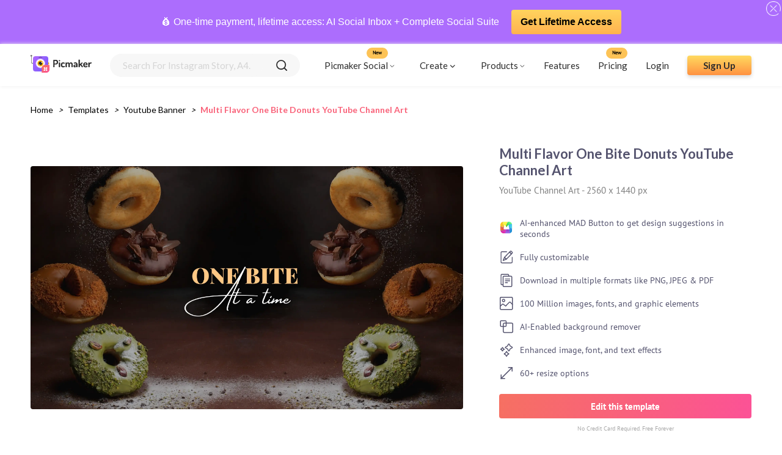

--- FILE ---
content_type: text/html; charset=utf-8
request_url: https://www.picmaker.com/templates/p/SI7ePnHiQxC-multi-flavor-one-bite-donuts-youtube-channel-art
body_size: 18942
content:
<!DOCTYPE html><html lang="en"><head><meta charSet="utf-8"/><meta http-equiv="refresh"/><link rel="icon" href="/templates/images/pic-fav.svg" sizes="16x16" type="image/png"/><link rel="stylesheet" async="" data-href="https://fonts.googleapis.com/css2?family=Lato:wght@400;700&amp;display=swap"/><link rel="stylesheet" type="text/css" async="" data-href="https://fonts.googleapis.com/css?family=PT+Sans:wght@400;700&amp;display=swap"/><link href="/templates/fonts/PT_Sans/PTSans-Bold.ttf" as="font"/><link href="/templates/fonts/PT_Sans/PTSans-Regular.ttf" as="font"/><script async="" src="https://www.googletagmanager.com/gtag/js?id=UA-122081774-1"></script><script>
                                window.dataLayer = window.dataLayer || [];
                                function gtag(){dataLayer.push(arguments);}
                                gtag('js', new Date());
                                gtag('config', 'UA-122081774-1', {
                                page_path: window.location.pathname,
                                });
                            </script><script>
                  (function(c,l,a,r,i,t,y){
                    c[a]=c[a]||function(){(c[a].q=c[a].q||[]).push(arguments)};
                    t=l.createElement(r);t.async=1;t.src="https://www.clarity.ms/tag/"+i;
                    y=l.getElementsByTagName(r)[0];y.parentNode.insertBefore(t,y);
                })(window, document, "clarity", "script", "ac6ovptqk0");
                            </script><link rel="preconnect" href="https://fonts.gstatic.com" crossorigin /><meta charSet="utf-8"/><meta name="viewport" content="width=device-width, initial-scale=1, minimum-scale=1.0, maximum-scale=1.0, user-scalable=no"/><link rel="manifest" href="/templates/manifest.json"/><meta name="theme-color" content="#f86a6e"/><link rel="apple-touch-icon" href="/templates/images/Logo.svg"/><meta name="apple-mobile-web-app-status-bar" content="#f86a6e"/><meta name="msvalidate.01" content="F6B6298C9E6300C2ED7C035716DC9B55"/><meta name="google-site-verification" content="m2hygtIjgJn4QlOm-iLYTJ8XJxYBSKCkEd6W5l_3Gto"/><meta name="twitter:card" content="summary_large_image"/><meta name="twitter:site" content="@PicmakerHQ"/><meta name="twitter:creator" content="@PicmakerHQ"/><title>Multi Flavor One Bite Donuts YouTube Channel Art</title><meta property="og:title" content="Multi Flavor One Bite Donuts YouTube Channel Art"/><meta property="og:image" content="https://static.picmaker.com/landing/og/81f628bb-109f-4236-acfd-1890df87044d.png"/><meta property="og:image:url" content="https://static.picmaker.com/landing/og/81f628bb-109f-4236-acfd-1890df87044d.png"/><meta property="og:image:width" content="140"/><meta property="og:image:height" content="140"/><meta property="og:image:type" content="image/jpeg"/><link rel="canonical" href="https://www.picmaker.com/templates/p/SI7ePnHiQxC-multi-flavor-one-bite-donuts-youtube-channel-art"/><meta name="description" content="Use our free customizable Multi Flavor One Bite Donuts YouTube Channel Art and get your custom designs in minutes."/><meta property="og:url" content="https://static.picmaker.com/landing/og/81f628bb-109f-4236-acfd-1890df87044d.png"/><meta property="og:description" content="Use our free customizable Multi Flavor One Bite Donuts YouTube Channel Art and get your custom designs in minutes."/><meta name="next-head-count" content="22"/><link rel="preload" href="/templates/_next/static/css/d35bb8b5992ac3787ac5.css" as="style"/><link rel="stylesheet" href="/templates/_next/static/css/d35bb8b5992ac3787ac5.css" data-n-g=""/><noscript data-n-css=""></noscript><script defer="" nomodule="" src="/templates/_next/static/chunks/polyfills-687e794d8e071078d3f3.js"></script><script defer="" src="/templates/_next/static/chunks/853.301ad5fd9f5ad82df3b1.js"></script><script defer="" src="/templates/_next/static/chunks/530.392ec315dfc97d373bf8.js"></script><script defer="" src="/templates/_next/static/chunks/623.108ce5abdf7a081b1f63.js"></script><script src="/templates/_next/static/chunks/webpack-6d58d61dd0a7664a1a23.js" defer=""></script><script src="/templates/_next/static/chunks/framework-6f156d06676f80cd912a.js" defer=""></script><script src="/templates/_next/static/chunks/main-0532d1b491d557eb0c23.js" defer=""></script><script src="/templates/_next/static/chunks/pages/_app-d38967e2790915f06b12.js" defer=""></script><script src="/templates/_next/static/chunks/345-f07f8cb8fe7e1ec7cf62.js" defer=""></script><script src="/templates/_next/static/chunks/253-cba2d695486f3dd08aee.js" defer=""></script><script src="/templates/_next/static/chunks/983-8156628595554234bb79.js" defer=""></script><script src="/templates/_next/static/chunks/684-dc9828135fc06e6e58f0.js" defer=""></script><script src="/templates/_next/static/chunks/pages/%5Bid%5D/%5BtagId%5D-d9468630dcddaa9774d4.js" defer=""></script><script src="/templates/_next/static/udeu3_Qq-UW5CLPnv6tsu/_buildManifest.js" defer=""></script><script src="/templates/_next/static/udeu3_Qq-UW5CLPnv6tsu/_ssgManifest.js" defer=""></script><style data-styled="" data-styled-version="5.3.0">.eyLQOr{width:100%;height:250px;margin-bottom:10px;background-color:#efefef;display:-webkit-box;display:-webkit-flex;display:-ms-flexbox;display:flex;-webkit-box-pack:space-around;-webkit-justify-content:space-around;-ms-flex-pack:space-around;justify-content:space-around;-webkit-align-items:center;-webkit-box-align:center;-ms-flex-align:center;align-items:center;}/*!sc*/
.eyLQOr div{width:100%;display:-webkit-box;display:-webkit-flex;display:-ms-flexbox;display:flex;-webkit-flex-direction:column;-ms-flex-direction:column;flex-direction:column;-webkit-box-pack:space-around;-webkit-justify-content:space-around;-ms-flex-pack:space-around;justify-content:space-around;-webkit-align-items:space-around;-webkit-box-align:space-around;-ms-flex-align:space-around;align-items:space-around;}/*!sc*/
.eyLQOr div div{width:80%;height:10px;background-color:#e2e0e0;border-radius:10px;margin:10px;}/*!sc*/
.eyLQOr div div:nth-child(2){width:60%;}/*!sc*/
.eyLQOr div div:nth-child(4){width:40%;}/*!sc*/
data-styled.g4[id="Loader__SkeletonHeroBlock-kvtpgf-3"]{content:"eyLQOr,"}/*!sc*/
.ggbzSV div{width:25%;height:150px;background-color:#e2e0e0;border-radius:10px;}/*!sc*/
data-styled.g5[id="Loader__SkeletonContentBlock-kvtpgf-4"]{content:"ggbzSV,"}/*!sc*/
.gLiNqL{display:grid;gap:20px;-webkit-align-items:stretch;-webkit-box-align:stretch;-ms-flex-align:stretch;align-items:stretch;border-radius:4px;grid-template-columns:repeat(2,minmax(100px,1fr));grid-auto-flow:dense;}/*!sc*/
@media (max-width:425px){.gLiNqL{gap:10px;}}/*!sc*/
@media (min-width:576px){.gLiNqL{grid-template-columns:repeat(auto-fill,minmax(100px,1fr));}}/*!sc*/
@media (min-width:768px){.gLiNqL{grid-template-columns:repeat(auto-fill,minmax(180px,1fr));}}/*!sc*/
@media (min-width:992px){.gLiNqL{grid-template-columns:repeat(auto-fill,minmax(180px,1fr));}}/*!sc*/
@media (min-width:1200px){.gLiNqL{grid-template-columns:repeat(auto-fill,minmax(180px,1fr));}}/*!sc*/
data-styled.g6[id="Preview__Grid-sc-12dq6n7-0"]{content:"gLiNqL,"}/*!sc*/
.jhgpNt{display:-webkit-box;display:-webkit-flex;display:-ms-flexbox;display:flex;-webkit-flex-direction:column;-ms-flex-direction:column;flex-direction:column;-webkit-align-items:center;-webkit-box-align:center;-ms-flex-align:center;align-items:center;width:60%;-webkit-box-pack:center;-webkit-justify-content:center;-ms-flex-pack:center;justify-content:center;margin-right:10px;}/*!sc*/
.jhgpNt > div{margin:0;}/*!sc*/
@media (max-width:425px){.jhgpNt{width:100%;margin-right:0px;}}/*!sc*/
data-styled.g8[id="Preview__ImageContainer-sc-12dq6n7-2"]{content:"jhgpNt,"}/*!sc*/
.bQLwEx{display:-webkit-box;display:-webkit-flex;display:-ms-flexbox;display:flex;-webkit-box-pack:justify;-webkit-justify-content:space-between;-ms-flex-pack:justify;justify-content:space-between;width:100%;-webkit-align-items:center;-webkit-box-align:center;-ms-flex-align:center;align-items:center;-webkit-flex-wrap:wrap;-ms-flex-wrap:wrap;flex-wrap:wrap;}/*!sc*/
@media (max-width:425px){.bQLwEx{-webkit-box-pack:center;-webkit-justify-content:center;-ms-flex-pack:center;justify-content:center;}}/*!sc*/
data-styled.g9[id="Preview__PreviewDetailsWrapper-sc-12dq6n7-3"]{content:"bQLwEx,"}/*!sc*/
.fQjLza{display:-webkit-box;display:-webkit-flex;display:-ms-flexbox;display:flex;-webkit-box-pack:space-evenly;-webkit-justify-content:space-evenly;-ms-flex-pack:space-evenly;justify-content:space-evenly;-webkit-flex-wrap:wrap;-ms-flex-wrap:wrap;flex-wrap:wrap;}/*!sc*/
data-styled.g10[id="Preview__PreviewContainer-sc-12dq6n7-4"]{content:"fQjLza,"}/*!sc*/
.ZRgAf{display:-webkit-box;display:-webkit-flex;display:-ms-flexbox;display:flex;-webkit-flex-direction:column;-ms-flex-direction:column;flex-direction:column;width:35%;}/*!sc*/
@media (max-width:425px){.ZRgAf{width:100%;margin:15px 0px;}}/*!sc*/
data-styled.g11[id="Preview__DetailsContainer-sc-12dq6n7-5"]{content:"ZRgAf,"}/*!sc*/
.eWfWfD{font-family:"Lato";font-size:22px;font-weight:bold;margin:0;color:#54536e;}/*!sc*/
data-styled.g12[id="Preview__PreviewTitle-sc-12dq6n7-6"]{content:"eWfWfD,"}/*!sc*/
.cVULdy{font-family:"PTSans-Regular";font-size:15px;margin:10px 0px;color:#808080;}/*!sc*/
data-styled.g13[id="Preview__PreviewSubtitle-sc-12dq6n7-7"]{content:"cVULdy,"}/*!sc*/
.dtaoec{color:#54536e;font-size:14px;}/*!sc*/
data-styled.g14[id="Preview__PreviewText-sc-12dq6n7-8"]{content:"dtaoec,"}/*!sc*/
.dScmqv{display:-webkit-box;display:-webkit-flex;display:-ms-flexbox;display:flex;-webkit-flex-direction:column;-ms-flex-direction:column;flex-direction:column;margin-top:15px;}/*!sc*/
data-styled.g15[id="Preview__FeatureListContainer-sc-12dq6n7-9"]{content:"dScmqv,"}/*!sc*/
.cxjcKp{display:-webkit-box;display:-webkit-flex;display:-ms-flexbox;display:flex;-webkit-align-items:center;-webkit-box-align:center;-ms-flex-align:center;align-items:center;}/*!sc*/
.cxjcKp img{margin-right:10px;}/*!sc*/
data-styled.g16[id="Preview__FeatureListItem-sc-12dq6n7-10"]{content:"cxjcKp,"}/*!sc*/
.BGUKG{margin:15px 0px 0px;}/*!sc*/
data-styled.g17[id="Preview__EditButtonContainer-sc-12dq6n7-11"]{content:"BGUKG,"}/*!sc*/
.ewFZBi{display:-webkit-box;display:-webkit-flex;display:-ms-flexbox;display:flex;-webkit-box-pack:center;-webkit-justify-content:center;-ms-flex-pack:center;justify-content:center;-webkit-align-items:center;-webkit-box-align:center;-ms-flex-align:center;align-items:center;height:40px;width:100%;background:linear-gradient(98deg,#f67062 0%,#fc5296 100%);border-radius:4px;-webkit-text-decoration:none;text-decoration:none;}/*!sc*/
data-styled.g18[id="Preview__EditButton-sc-12dq6n7-12"]{content:"ewFZBi,"}/*!sc*/
.krOlts{font-family:"PTSans-Bold";font-size:15px;color:#fff;text-align:center;}/*!sc*/
data-styled.g19[id="Preview__PreviewButtonText-sc-12dq6n7-13"]{content:"krOlts,"}/*!sc*/
.icahcq{color:#aaa;font-family:"PTSans-Regular";font-size:10px;text-align:center;margin:10px 0px 0px;}/*!sc*/
data-styled.g20[id="Preview__CreditText-sc-12dq6n7-14"]{content:"icahcq,"}/*!sc*/
.hIwkUs{display:-webkit-box;display:-webkit-flex;display:-ms-flexbox;display:flex;background-color:#f7f7f7;border-radius:4px;margin:20px 0px;}/*!sc*/
data-styled.g21[id="Preview__RecommendContainer-sc-12dq6n7-15"]{content:"hIwkUs,"}/*!sc*/
.HhtFE{display:-webkit-box;display:-webkit-flex;display:-ms-flexbox;display:flex;-webkit-flex-direction:column;-ms-flex-direction:column;flex-direction:column;}/*!sc*/
data-styled.g22[id="Preview__RecommendContainerWrapper-sc-12dq6n7-16"]{content:"HhtFE,"}/*!sc*/
.gRuOSE{display:-webkit-box;display:-webkit-flex;display:-ms-flexbox;display:flex;-webkit-box-pack:center;-webkit-justify-content:center;-ms-flex-pack:center;justify-content:center;-webkit-align-items:center;-webkit-box-align:center;-ms-flex-align:center;align-items:center;-webkit-flex-direction:column;-ms-flex-direction:column;flex-direction:column;padding:20px;}/*!sc*/
data-styled.g23[id="Preview__RecommendDescriptionContainer-sc-12dq6n7-17"]{content:"gRuOSE,"}/*!sc*/
.hhLaWN{font-family:"PTSans-Bold";font-size:18px;color:#54536e;margin:0;text-align:center;}/*!sc*/
data-styled.g24[id="Preview__RecommendContainerTitle-sc-12dq6n7-18"]{content:"hhLaWN,"}/*!sc*/
.kGhEoT{display:-webkit-box;display:-webkit-flex;display:-ms-flexbox;display:flex;-webkit-flex-direction:column;-ms-flex-direction:column;flex-direction:column;}/*!sc*/
data-styled.g25[id="Preview__RecommendTemplatesContainer-sc-12dq6n7-19"]{content:"kGhEoT,"}/*!sc*/
.etfjIU{text-align:center;font-size:16px;}/*!sc*/
@media (max-width:425px){.etfjIU{text-align:justify;}}/*!sc*/
data-styled.g26[id="Preview__RecommentText-sc-12dq6n7-20"]{content:"etfjIU,"}/*!sc*/
.fRdZY{color:#000;padding-left:0px;font-family:"Lato";font-size:14px;margin:0px;overflow:hidden;}/*!sc*/
data-styled.g60[id="BreadCrums__BreadCrumb-sc-1h6yfv5-0"]{content:"fRdZY,"}/*!sc*/
.icjvPK{display:inline-block;}/*!sc*/
data-styled.g61[id="BreadCrums__BreadCrumbItem-sc-1h6yfv5-1"]{content:"icjvPK,"}/*!sc*/
.fVHmsF{padding:8px;}/*!sc*/
data-styled.g62[id="BreadCrums__BreadCrumbArrow-sc-1h6yfv5-2"]{content:"fVHmsF,"}/*!sc*/
.ePuzhq{font-family:"Lato";font-size:14px;color:#000;-webkit-text-decoration:none;text-decoration:none;cursor:pointer;text-transform:capitalize;}/*!sc*/
.ePuzhq:active{color:#ffc101;}/*!sc*/
.bGHVYc{font-family:"Lato";font-size:14px;color:#000;-webkit-text-decoration:none;text-decoration:none;cursor:pointer;text-transform:capitalize;color:#f9637a;font-weight:bold;pointer-events:none;pointer-events:none;}/*!sc*/
cursor:crosshair .BreadCrums__BreadCrumbLink-sc-1h6yfv5-3:active{color:#ffc101;color:#f9637a;font-weight:bold;}/*!sc*/
data-styled.g63[id="BreadCrums__BreadCrumbLink-sc-1h6yfv5-3"]{content:"ePuzhq,bGHVYc,"}/*!sc*/
.jZQoHw{background-image:linear-gradient(#ffda60,#ff9241);color:#2d2d2d;font-size:18px;font-family:"Lato";max-height:56px;height:56px;display:-webkit-box;display:-webkit-flex;display:-ms-flexbox;display:flex;-webkit-box-pack:center;-webkit-justify-content:center;-ms-flex-pack:center;justify-content:center;-webkit-align-items:center;-webkit-box-align:center;-ms-flex-align:center;align-items:center;font-weight:bold;box-shadow:0 3px 6px #00000029;border-radius:4px;-webkit-text-decoration:none;text-decoration:none;}/*!sc*/
data-styled.g64[id="AppButton__ButtonWrapper-sc-7a3rzk-0"]{content:"jZQoHw,"}/*!sc*/
.kzPQqf{width:320px;}/*!sc*/
@media (max-width:425px){.kzPQqf{width:100%;}}/*!sc*/
data-styled.g65[id="AppButton__LargeButton-sc-7a3rzk-1"]{content:"kzPQqf,"}/*!sc*/
.hIhYqZ{width:105px;height:32px;min-height:32px;font-size:15px;}/*!sc*/
data-styled.g66[id="AppButton__SmallButton-sc-7a3rzk-2"]{content:"hIhYqZ,"}/*!sc*/
.cMaugu{background-image:url(/templates/images/Bottom-BG.svg),linear-gradient(45deg,#f67062,#fc5296);background-repeat:no-repeat;background-size:cover;width:100%;display:-webkit-box;display:-webkit-flex;display:-ms-flexbox;display:flex;-webkit-align-items:flex-end;-webkit-box-align:flex-end;-ms-flex-align:flex-end;align-items:flex-end;}/*!sc*/
data-styled.g67[id="BottomSection__BottomSectionWrapper-s3ks60-0"]{content:"cMaugu,"}/*!sc*/
.juVEhV{display:-webkit-box;display:-webkit-flex;display:-ms-flexbox;display:flex;width:100%;-webkit-box-pack:center;-webkit-justify-content:center;-ms-flex-pack:center;justify-content:center;-webkit-align-items:center;-webkit-box-align:center;-ms-flex-align:center;align-items:center;-webkit-flex-direction:column;-ms-flex-direction:column;flex-direction:column;padding:60px 0px;-webkit-flex-wrap:wrap;-ms-flex-wrap:wrap;flex-wrap:wrap;}/*!sc*/
@media (max-width:425px){.juVEhV{padding:30px 40px;box-sizing:border-box;}}/*!sc*/
data-styled.g68[id="BottomSection__BottomSectionContainer-s3ks60-1"]{content:"juVEhV,"}/*!sc*/
.fzrHhJ{font-family:"DM Serif Display Regular",serif;font-size:34px;color:#ffffff;line-height:normal;text-align:center;margin:0px;}/*!sc*/
data-styled.g69[id="BottomSection__BottomSectionTitle-s3ks60-2"]{content:"fzrHhJ,"}/*!sc*/
.eUtBxR{font-family:"Lato";font-size:18px;margin:16px 0px;color:#fff;}/*!sc*/
@media (max-width:425px){.eUtBxR{text-align:center;line-height:1.5;}}/*!sc*/
data-styled.g70[id="BottomSection__BottomSectionSubText-s3ks60-3"]{content:"eUtBxR,"}/*!sc*/
.flvSVz{font-size:13px;opacity:0.59;}/*!sc*/
data-styled.g71[id="BottomSection__BottomSmallerText-s3ks60-4"]{content:"flvSVz,"}/*!sc*/
.fyCPFV{padding:50px;}/*!sc*/
@media (max-width:425px){.fyCPFV{padding:20px;}}/*!sc*/
data-styled.g72[id="tagId__PreviewPageContainer-sc-1cc5rki-0"]{content:"fyCPFV,"}/*!sc*/
.dXVdjK{padding:30px 50px 0px;overflow:hidden;white-space:nowrap;text-overflow:ellipsis;}/*!sc*/
@media (max-width:425px){.dXVdjK{padding:20px;}}/*!sc*/
data-styled.g73[id="tagId__BreadCrumbContainer-sc-1cc5rki-1"]{content:"dXVdjK,"}/*!sc*/
.dpcWvH{position:relative;min-width:200px;margin:0px 20px 0px 0px;}/*!sc*/
.dpcWvH:hover .image-overlay{opacity:1;}/*!sc*/
.dpcWvH:hover .tooltip-text{visibility:visible;}/*!sc*/
@media (max-width:425px){.dpcWvH{min-width:100px;margin:0px 10px 0px 0px;}}/*!sc*/
data-styled.g95[id="LazyImage__ImageWrapper-sc-1iqaqh7-0"]{content:"dpcWvH,"}/*!sc*/
.ksRoXW{width:100%;max-width:100%;border-radius:4px;cursor:pointer;-webkit-transition:all 0.2s ease-in-out;-webkit-transition:all 0.2s ease-in-out;transition:all 0.2s ease-in-out;-webkit-backface-visibility:hidden;backface-visibility:hidden;}/*!sc*/
data-styled.g96[id="LazyImage__StyledImage-sc-1iqaqh7-1"]{content:"ksRoXW,"}/*!sc*/
.dShycH{display:-webkit-box;display:-webkit-flex;display:-ms-flexbox;display:flex;-webkit-align-items:center;-webkit-box-align:center;-ms-flex-align:center;align-items:center;-webkit-flex-direction:column;-ms-flex-direction:column;flex-direction:column;-webkit-transition:0.1s ease;transition:0.1s ease;opacity:0;position:absolute;height:100%;width:100%;background-color:rgba(30,41,51,0.45);-webkit-backdrop-filter:blur(2px);backdrop-filter:blur(2px);top:50%;left:50%;-webkit-transform:translate(-50%,-50%);-ms-transform:translate(-50%,-50%);transform:translate(-50%,-50%);-ms-transform:translate(-50%,-50%);text-align:center;border-radius:4px;}/*!sc*/
data-styled.g97[id="LazyImage__Overlay-sc-1iqaqh7-2"]{content:"dShycH,"}/*!sc*/
.fIrBwQ{font-size:14px;font-family:"Lato";font-weight:bold;background:linear-gradient(45deg,#f67062,#fc5296);color:#fff;border-radius:4px;width:50%;padding:10px 32px;opacity:1;margin:auto 0 !important;display:-webkit-box;display:-webkit-flex;display:-ms-flexbox;display:flex;-webkit-align-items:center;-webkit-box-align:center;-ms-flex-align:center;align-items:center;-webkit-box-pack:center;-webkit-justify-content:center;-ms-flex-pack:center;justify-content:center;}/*!sc*/
data-styled.g98[id="LazyImage__OverlayTextContainer-sc-1iqaqh7-3"]{content:"fIrBwQ,"}/*!sc*/
.ezfhwk p{font-size:12px;color:#fff;margin:0;}/*!sc*/
.ezfhwk p:nth-child(2){margin:5px;}/*!sc*/
data-styled.g99[id="LazyImage__TitleContainer-sc-1iqaqh7-4"]{content:"ezfhwk,"}/*!sc*/
.bmMEGK{min-width:0 !important;min-height:0 !important;}/*!sc*/
.bmMEGK img{width:16px !important;height:16px !important;}/*!sc*/
data-styled.g101[id="LazyImage__StarContainer-sc-1iqaqh7-6"]{content:"bmMEGK,"}/*!sc*/
.cZfAYt{display:-webkit-box;display:-webkit-flex;display:-ms-flexbox;display:flex;width:100%;background:#f7f7f7;border-radius:24px;-webkit-box-pack:space-evenly;-webkit-justify-content:space-evenly;-ms-flex-pack:space-evenly;justify-content:space-evenly;-webkit-align-items:center;-webkit-box-align:center;-ms-flex-align:center;align-items:center;height:100%;}/*!sc*/
data-styled.g102[id="SearchBar__SearchBarContainer-sc-1d64ztj-0"]{content:"cZfAYt,"}/*!sc*/
.eKZOkJ{font-size:1em;border-radius:24px;padding:10px 20px;border:0;background:#f7f7f7;outline:0;width:80%;color:#2d2d2d;font-family:"Lato";font-size:15px;text-transform:capitalize;}/*!sc*/
.eKZOkJ::-webkit-input-placeholder{color:#d5d5d5;}/*!sc*/
.eKZOkJ::-moz-placeholder{color:#d5d5d5;}/*!sc*/
.eKZOkJ:-ms-input-placeholder{color:#d5d5d5;}/*!sc*/
.eKZOkJ::placeholder{color:#d5d5d5;}/*!sc*/
data-styled.g103[id="SearchBar__SearchBarInput-sc-1d64ztj-1"]{content:"eKZOkJ,"}/*!sc*/
.fRUsPm{width:18px;height:18px;margin:0px 20px;cursor:pointer;}/*!sc*/
data-styled.g105[id="SearchBar__SearchInputIcon-sc-1d64ztj-3"]{content:"fRUsPm,"}/*!sc*/
.cenDqS{display:-webkit-box;display:-webkit-flex;display:-ms-flexbox;display:flex;-webkit-flex-direction:column;-ms-flex-direction:column;flex-direction:column;position:relative;width:100%;}/*!sc*/
@media(max-width:425px){.cenDqS{width:90%;margin:0 auto !important;}}/*!sc*/
data-styled.g110[id="SearchBar__SearchListWrapper-sc-1d64ztj-8"]{content:"cenDqS,"}/*!sc*/
.fMRRdM{width:100%;padding:0;background:#AC6DFD;position:-webkit-sticky;position:sticky;top:0;z-index:10;min-height:60px;display:-webkit-box;display:-webkit-flex;display:-ms-flexbox;display:flex;-webkit-align-items:center;-webkit-box-align:center;-ms-flex-align:center;align-items:center;padding:10px 0;}/*!sc*/
.fMRRdM .wrap{display:-webkit-box;display:-webkit-flex;display:-ms-flexbox;display:flex;-webkit-box-pack:center;-webkit-justify-content:center;-ms-flex-pack:center;justify-content:center;-webkit-align-items:center;-webkit-box-align:center;-ms-flex-align:center;align-items:center;width:100%;padding-right:15px;padding-left:15px;margin-right:auto;margin-left:auto;text-align:center;-webkit-flex-wrap:wrap;-ms-flex-wrap:wrap;flex-wrap:wrap;}/*!sc*/
.fMRRdM p,.fMRRdM a{-webkit-align-items:center;-webkit-box-align:center;-ms-flex-align:center;align-items:center;display:-webkit-inline-box;display:-webkit-inline-flex;display:-ms-inline-flexbox;display:inline-flex;-webkit-text-decoration:none;text-decoration:none;font-size:0.9375rem;-webkit-letter-spacing:0px;-moz-letter-spacing:0px;-ms-letter-spacing:0px;letter-spacing:0px;color:#fff;line-height:1.3;font-size:16px;-webkit-text-decoration:none !important;text-decoration:none !important;}/*!sc*/
.fMRRdM a{background:url(https://www.picmaker.com/assets2/img/btn_bg.svg) center repeat-x;max-width:280px;font-weight:700;padding:10px 15px;border-radius:4px;-webkit-border-radius:4px;margin-left:20px;color:#000 !important;}/*!sc*/
.fMRRdM .helobar_close{width:24px;position:absolute;right:2px;top:2px;cursor:pointer;}/*!sc*/
data-styled.g111[id="HelloBar__Container-sc-7ex37v-0"]{content:"fMRRdM,"}/*!sc*/
.cHIYAw{position:-webkit-sticky;position:sticky;-webkit-transition:all .3s linear;transition:all .3s linear;z-index:10;background:#fff;box-shadow:0px 0px 6px #efefef;top:72px;}/*!sc*/
@media (max-width:797px){.cHIYAw{top:113px;}}/*!sc*/
@media (max-width:593px){.cHIYAw{top:134px;}}/*!sc*/
data-styled.g112[id="Header__AppHeader-sc-6htsst-0"]{content:"cHIYAw,"}/*!sc*/
.livhrU{display:-webkit-box;display:-webkit-flex;display:-ms-flexbox;display:flex;-webkit-align-items:center;-webkit-box-align:center;-ms-flex-align:center;align-items:center;margin-right:30px;content-visibility:auto;}/*!sc*/
@media (max-width:425px){.livhrU{margin:0px 15px;}}/*!sc*/
data-styled.g113[id="Header__LogoContainer-sc-6htsst-1"]{content:"livhrU,"}/*!sc*/
.biQTlP{min-height:65px;margin:0;z-index:999;position:relative;top:0;left:0;right:0;width:100%;padding-left:0;display:-webkit-box;display:-webkit-flex;display:-ms-flexbox;display:flex;-webkit-align-items:center;-webkit-box-align:center;-ms-flex-align:center;align-items:center;margin:0 auto;-webkit-box-pack:justify;-webkit-justify-content:space-between;-ms-flex-pack:justify;justify-content:space-between;box-sizing:border-box;padding:0px 50px;}/*!sc*/
@media (max-width:425px){.biQTlP{padding:0px;}}/*!sc*/
data-styled.g114[id="Header__NavBar-sc-6htsst-2"]{content:"biQTlP,"}/*!sc*/
.eALEqr{cursor:pointer;display:-webkit-box;display:-webkit-flex;display:-ms-flexbox;display:flex;-webkit-align-items:center;-webkit-box-align:center;-ms-flex-align:center;align-items:center;-webkit-box-pack:center;-webkit-justify-content:center;-ms-flex-pack:center;justify-content:center;}/*!sc*/
.eALEqr img{margin-left:2px;}/*!sc*/
data-styled.g115[id="Header__HeaderTag-sc-6htsst-3"]{content:"eALEqr,"}/*!sc*/
.iICuXw{height:100%;margin-right:20px !important;}/*!sc*/
.iICuXw:hover .create-drop-down{display:block;position:absolute;}/*!sc*/
.iICuXw:hover .create-tag{background:#efefef;border-radius:6px;}/*!sc*/
@media (max-width:425px){.iICuXw:hover .create-tag{background:#fff;}}/*!sc*/
@media (max-width:425px){.iICuXw{height:auto;}}/*!sc*/
data-styled.g116[id="Header__CreateTagContainer-sc-6htsst-4"]{content:"iICuXw,"}/*!sc*/
.dwfKye:hover .product-drop-down{display:block;position:absolute;}/*!sc*/
.dwfKye:hover .product-tag{background:#efefef;border-radius:6px;}/*!sc*/
@media (max-width:425px){.dwfKye:hover .product-tag{background:#fff;}}/*!sc*/
@media (max-width:425px){.dwfKye{height:auto;}}/*!sc*/
data-styled.g117[id="Header__ProductTagContainer-sc-6htsst-5"]{content:"dwfKye,"}/*!sc*/
.ckniOV{display:-webkit-box;display:-webkit-flex;display:-ms-flexbox;display:flex;-webkit-align-items:center;-webkit-box-align:center;-ms-flex-align:center;align-items:center;-webkit-box-pack:center;-webkit-justify-content:center;-ms-flex-pack:center;justify-content:center;padding:10px;}/*!sc*/
@media (max-width:425px){.ckniOV{padding:0px;}}/*!sc*/
data-styled.g118[id="Header__CreateTag-sc-6htsst-6"]{content:"ckniOV,"}/*!sc*/
.iJRdCa{display:none;width:100%;height:280px;background-color:#fff;position:fixed;padding:0px 40px;top:65px;left:0;box-sizing:border-box;box-shadow:0px 0px 6px 0px #9696961a;border-radius:6px;z-index:10;border:1px solid #eaeaea;}/*!sc*/
@media (max-width:980px){.iJRdCa{height:360px;top:0px;padding:0px;}}/*!sc*/
@media (max-width:425px){.iJRdCa{top:80px;padding:0px 10px;}}/*!sc*/
data-styled.g119[id="Header__CreateDropDownContainer-sc-6htsst-7"]{content:"iJRdCa,"}/*!sc*/
.hFPQRA{display:none;width:50%;height:360px;background-color:#fff;position:fixed;padding:0px 40px;top:65px;right:100px;box-sizing:border-box;box-shadow:0px 0px 6px 0px #9696961a;border-radius:6px;z-index:10;border:1px solid #eaeaea;}/*!sc*/
@media (max-width:980px){.hFPQRA{height:360px;padding:0px;top:0px;right:0px;width:100%;}}/*!sc*/
@media (max-width:425px){.hFPQRA{top:90px;padding:0px 10px;width:50%;right:0px;left:130px;}}/*!sc*/
data-styled.g120[id="Header__ProductDropDownContainer-sc-6htsst-8"]{content:"hFPQRA,"}/*!sc*/
.dwndmh{display:none;width:275px;height:200px;background-color:#fff;position:fixed;padding:10px 25px;top:65px;box-sizing:border-box;box-shadow:0px 0px 6px 0px #9696961a;border-radius:6px;z-index:10;border:1px solid #eaeaea;}/*!sc*/
@media (max-width:980px){.dwndmh{height:360px;padding:0px;top:0px;right:0px;width:100%;}}/*!sc*/
@media (max-width:425px){.dwndmh{top:90px;padding:0px 10px;width:50%;right:0px;left:130px;}}/*!sc*/
data-styled.g121[id="Header__SocialDropDownContainer-sc-6htsst-9"]{content:"dwndmh,"}/*!sc*/
.bBcqF{display:-webkit-box;display:-webkit-flex;display:-ms-flexbox;display:flex;-webkit-align-items:center;-webkit-box-align:center;-ms-flex-align:center;align-items:center;width:100%;-webkit-box-pack:start;-webkit-justify-content:flex-start;-ms-flex-pack:start;justify-content:flex-start;}/*!sc*/
@media (max-width:767px){.bBcqF{-webkit-align-items:flex-start;-webkit-box-align:flex-start;-ms-flex-align:flex-start;align-items:flex-start;margin-left:0;width:60%;z-index:-1;}}/*!sc*/
@media (max-width:425px){.bBcqF{position:absolute;width:100%;background:#fff;display:none;z-index:2;}}/*!sc*/
.bBcqF > *{margin-right:30px;}/*!sc*/
data-styled.g122[id="Header__HeaderTagContainer-sc-6htsst-10"]{content:"bBcqF,"}/*!sc*/
.hvZnqc{-webkit-flex-direction:column;-ms-flex-direction:column;flex-direction:column;-webkit-box-pack:center;-webkit-justify-content:center;-ms-flex-pack:center;justify-content:center;-webkit-align-items:center;-webkit-box-align:center;-ms-flex-align:center;align-items:center;margin-right:15px;display:none;z-index:1;-webkit-transform-origin:1px;-ms-transform-origin:1px;transform-origin:1px;-webkit-transition:all 0.3s ease-in-out;transition:all 0.3s ease-in-out;}/*!sc*/
.hvZnqc div:first-child{-webkit-transform:rotate(0);-ms-transform:rotate(0);transform:rotate(0);-webkit-transform:rotate(0);-ms-transform:rotate(0);transform:rotate(0);}/*!sc*/
.hvZnqc div:nth-child(2){opacity:1;-webkit-transform:translateX(0);-ms-transform:translateX(0);transform:translateX(0);}/*!sc*/
.hvZnqc div:nth-child(3){-webkit-transform:rotate(0);-ms-transform:rotate(0);transform:rotate(0);}/*!sc*/
@media screen and (max-width:425px){.hvZnqc{display:-webkit-box;display:-webkit-flex;display:-ms-flexbox;display:flex;}}/*!sc*/
data-styled.g123[id="Header__MenuBarContainer-sc-6htsst-11"]{content:"hvZnqc,"}/*!sc*/
.cAPaHA{width:20px;height:2px;background-color:#2d2d2d;margin:2px;border-radius:3px;}/*!sc*/
data-styled.g124[id="Header__MenuBar-sc-6htsst-12"]{content:"cAPaHA,"}/*!sc*/
.dZPGgg{margin-left:0;display:-webkit-box;display:-webkit-flex;display:-ms-flexbox;display:flex;-webkit-align-items:center;-webkit-box-align:center;-ms-flex-align:center;align-items:center;-webkit-box-pack:start;-webkit-justify-content:flex-start;-ms-flex-pack:start;justify-content:flex-start;height:65px;}/*!sc*/
.dZPGgg a:last-child{margin-right:0;}/*!sc*/
.dZPGgg > *{margin-right:30px;}/*!sc*/
@media (max-width:425px){.dZPGgg > *{margin-right:10px;}}/*!sc*/
@media (max-width:980px){.dZPGgg{-webkit-align-items:flex-start;-webkit-box-align:flex-start;-ms-flex-align:flex-start;align-items:flex-start;-webkit-flex-flow:column nowrap;-ms-flex-flow:column nowrap;flex-flow:column nowrap;position:absolute;top:0px;right:50px;height:auto;width:300px;border-radius:4px;background:#fff;padding:20px;box-sizing:border-box;box-shadow:6px 0px 5px #2d2d2d1f;-webkit-transform:translateY(-100%);-ms-transform:translateY(-100%);transform:translateY(-100%);-webkit-transform:translateY(-100%);}.dZPGgg > div{margin:10px 0px;height:unset;}.dZPGgg > div .create-tag,.dZPGgg > div .product-tag{padding:0px;}.dZPGgg > a{width:100%;}}/*!sc*/
@media (max-width:425px){.dZPGgg{-webkit-align-items:flex-start;-webkit-box-align:flex-start;-ms-flex-align:flex-start;align-items:flex-start;-webkit-flex-flow:column nowrap;-ms-flex-flow:column nowrap;flex-flow:column nowrap;position:absolute;top:0px;right:0px;height:100vh;width:100vw;background:#fff;padding:40px 42px;box-sizing:border-box;display:none;overflow:scroll;}.dZPGgg > div{margin:10px 0px;}.dZPGgg > a{width:100%;}}/*!sc*/
data-styled.g125[id="Header__HeaderTagRightContainer-sc-6htsst-13"]{content:"dZPGgg,"}/*!sc*/
.fHnQhc{font-size:15px;font-family:"Lato";margin:0px;color:#2d2d2d;-webkit-text-decoration:none;text-decoration:none;}/*!sc*/
.fHnQhc .coming-soon{background:#fdc356;display:inline-block;color:#000;position:absolute;font-size:20px;font:normal normal bold 8.3px/17px PT Sans;right:0px;bottom:20px;border-radius:20px;padding:0.1px 10px;}/*!sc*/
data-styled.g126[id="Header__HeaderTagContent-sc-6htsst-14"]{content:"fHnQhc,"}/*!sc*/
.kzFTqw{font-size:15px;font-family:"Lato";margin:0px;color:#2d2d2d;-webkit-text-decoration:none;text-decoration:none;white-space:nowrap;position:relative;}/*!sc*/
.kzFTqw .coming-soon{background:#fdc356;display:inline-block;color:#000;position:absolute;font-size:20px;font:normal normal bold 8.3px/17px PT Sans;right:0px;bottom:20px;border-radius:20px;padding:0.1px 10px;}/*!sc*/
data-styled.g127[id="Header__HeaderLinkTag-sc-6htsst-15"]{content:"kzFTqw,"}/*!sc*/
.dPoekZ{display:none;}/*!sc*/
@media (max-width:425px){.dPoekZ{display:-webkit-box;display:-webkit-flex;display:-ms-flexbox;display:flex;margin:0px 10px;}}/*!sc*/
data-styled.g128[id="Header__SearchBarIconContainer-sc-6htsst-16"]{content:"dPoekZ,"}/*!sc*/
.hSwHgn{display:-webkit-box;display:-webkit-flex;display:-ms-flexbox;display:flex;}/*!sc*/
data-styled.g129[id="Header__HeaderResContainer-sc-6htsst-17"]{content:"hSwHgn,"}/*!sc*/
.hCjlLy{display:none;-webkit-box-pack:center;-webkit-justify-content:center;-ms-flex-pack:center;justify-content:center;-webkit-align-items:center;-webkit-box-align:center;-ms-flex-align:center;align-items:center;padding:16.5px 10px;cursor:pointer;}/*!sc*/
.hCjlLy:hover{background-color:#efefef;border-radius:6px;}/*!sc*/
.hCjlLy span:last-child{margin-right:0;}/*!sc*/
@media (max-width:980px){.hCjlLy{display:-webkit-box;display:-webkit-flex;display:-ms-flexbox;display:flex;}}/*!sc*/
@media (max-width:425px){.hCjlLy{display:none;}}/*!sc*/
data-styled.g139[id="Header__RoundedMenuContainer-sc-6htsst-27"]{content:"hCjlLy,"}/*!sc*/
.cESlon{height:5px;width:5px;font-size:15px;border-radius:10px;background:#000;margin-right:2px;}/*!sc*/
data-styled.g140[id="Header__RoundedMenu-sc-6htsst-28"]{content:"cESlon,"}/*!sc*/
.cgkdsH{-webkit-text-decoration:none;text-decoration:none;}/*!sc*/
data-styled.g142[id="Header__MidItemLink-sc-6htsst-30"]{content:"cgkdsH,"}/*!sc*/
.bGcwci{color:#54536c;font-family:"Lato";font-size:15px;font-weight:normal;margin:0;}/*!sc*/
data-styled.g143[id="Header__LinkText-sc-6htsst-31"]{content:"bGcwci,"}/*!sc*/
.idZzaJ{overflow:scroll;height:360px;box-sizing:border-box;padding:10px 20px;}/*!sc*/
.idZzaJ a p{margin:0px;padding:20px 0px 0px 0px;}/*!sc*/
@media (min-width:981px){.idZzaJ{-webkit-column-count:3;column-count:3;padding:10px 0px;}}/*!sc*/
@media (max-width:980px){.idZzaJ a p{padding:10px 0px 0px 0px;}}/*!sc*/
data-styled.g144[id="Header__ProductContainer-sc-6htsst-32"]{content:"idZzaJ,"}/*!sc*/
.hYtenu{display:-webkit-box;display:-webkit-flex;display:-ms-flexbox;display:flex;-webkit-flex-direction:column;-ms-flex-direction:column;flex-direction:column;gap:15px;padding:15px 0px;}/*!sc*/
data-styled.g145[id="Header__SocialProductContainer-sc-6htsst-33"]{content:"hYtenu,"}/*!sc*/
.dbIIdJ{background-color:#212121;padding:80px 40px;box-sizing:border-box;margin-top:auto;}/*!sc*/
@media (max-width:425px){.dbIIdJ{padding:40px 40px;text-align:center;}}/*!sc*/
@media (max-width:768px){.dbIIdJ{text-align:left;}}/*!sc*/
data-styled.g155[id="Footer__FooterWrapper-q0a3os-0"]{content:"dbIIdJ,"}/*!sc*/
.gRUMnt{display:-webkit-box;display:-webkit-flex;display:-ms-flexbox;display:flex;-webkit-flex-direction:column;-ms-flex-direction:column;flex-direction:column;min-width:250px;}/*!sc*/
@media (max-width:840px){.gRUMnt{min-width:215px;}}/*!sc*/
@media (max-width:425px){.gRUMnt{min-width:100%;}}/*!sc*/
data-styled.g156[id="Footer__FooterContentWrapper-q0a3os-1"]{content:"gRUMnt,"}/*!sc*/
.cVQOMI{display:-webkit-box;display:-webkit-flex;display:-ms-flexbox;display:flex;-webkit-box-pack:space-evenly;-webkit-justify-content:space-evenly;-ms-flex-pack:space-evenly;justify-content:space-evenly;margin:40px 0px 25px 0px;-webkit-flex-wrap:wrap;-ms-flex-wrap:wrap;flex-wrap:wrap;}/*!sc*/
@media (max-width:425px){.cVQOMI{-webkit-box-pack:start;-webkit-justify-content:flex-start;-ms-flex-pack:start;justify-content:flex-start;margin:0px;}}/*!sc*/
data-styled.g157[id="Footer__FooterWrapperContainer-q0a3os-2"]{content:"cVQOMI,"}/*!sc*/
.kSSstQ{display:-webkit-box;display:-webkit-flex;display:-ms-flexbox;display:flex;-webkit-box-pack:center;-webkit-justify-content:center;-ms-flex-pack:center;justify-content:center;}/*!sc*/
@media (max-width:425px){.kSSstQ{margin-top:40px;}}/*!sc*/
data-styled.g158[id="Footer__CenterContainer-q0a3os-3"]{content:"kSSstQ,"}/*!sc*/
.ghvClL{color:#f86a6e;font-family:"Lato";font-size:20px;margin:0;margin-bottom:25px;}/*!sc*/
@media (max-width:425px){.ghvClL{margin:10px 0px;}}/*!sc*/
data-styled.g159[id="Footer__FooterContentTitle-q0a3os-4"]{content:"ghvClL,"}/*!sc*/
.khWPGq{font-family:"Lato";font-size:15px;color:#afafaf;margin:10px 0px;}/*!sc*/
data-styled.g160[id="Footer__FooterContent-q0a3os-5"]{content:"khWPGq,"}/*!sc*/
.iwhxhe{color:#fff;font-family:"Lato";font-size:24px;margin:0px;margin-bottom:30px;}/*!sc*/
@media (max-width:425px){.iwhxhe{margin:30px 0px;}}/*!sc*/
data-styled.g161[id="Footer__FooterPicMakerTitle-q0a3os-6"]{content:"iwhxhe,"}/*!sc*/
.gcqcdF{font-family:"Lato";font-size:18px;font-weight:bold;color:#afafaf;margin:0;}/*!sc*/
.gcqcdF span{color:#f1821e;}/*!sc*/
data-styled.g162[id="Footer__FooterMakerTitle-q0a3os-7"]{content:"gcqcdF,"}/*!sc*/
.djNetO{-webkit-text-decoration:none;text-decoration:none;color:#afafaf;-webkit-transition:all 0.3s linear;transition:all 0.3s linear;-webkit-transition:all 0.3s linear;margin:10px 0px;}/*!sc*/
.djNetO:hover{color:#fff;padding-left:10px;}/*!sc*/
data-styled.g163[id="Footer__FooterLink-q0a3os-8"]{content:"djNetO,"}/*!sc*/
.kBYwmU:hover{padding-left:0px;color:#fff;}/*!sc*/
data-styled.g164[id="Footer__FooterSocialLink-q0a3os-9"]{content:"kBYwmU,"}/*!sc*/
.hJQyfi{display:-webkit-box;display:-webkit-flex;display:-ms-flexbox;display:flex;-webkit-flex-direction:column;-ms-flex-direction:column;flex-direction:column;line-height:0.5;margin:10px 0px;}/*!sc*/
.hJQyfi span{margin:10px 0px;}/*!sc*/
.hJQyfi span img{margin-right:20px;}/*!sc*/
data-styled.g165[id="Footer__FooterAddressContainer-q0a3os-10"]{content:"hJQyfi,"}/*!sc*/
.loVFXO{font-family:"Lato";color:#fff;font-size:40px;font-weight:bold;margin:20px 0px 0px;}/*!sc*/
.loVFXO span{color:#f1821e;}/*!sc*/
@media (max-width:425px){.loVFXO{text-align:center;}}/*!sc*/
data-styled.g166[id="Footer__FooterMotoContent-q0a3os-11"]{content:"loVFXO,"}/*!sc*/
.kkxjSZ{text-align:center;}/*!sc*/
.kkxjSZ span{color:#f76b6b;}/*!sc*/
data-styled.g167[id="Footer__FooterCopyRightContent-q0a3os-12"]{content:"kkxjSZ,"}/*!sc*/
</style><style data-href="https://fonts.googleapis.com/css2?family=Lato:wght@400;700&display=swap">@font-face{font-family:'Lato';font-style:normal;font-weight:400;font-display:swap;src:url(https://fonts.gstatic.com/s/lato/v24/S6uyw4BMUTPHvxo.woff) format('woff')}@font-face{font-family:'Lato';font-style:normal;font-weight:700;font-display:swap;src:url(https://fonts.gstatic.com/s/lato/v24/S6u9w4BMUTPHh6UVeww.woff) format('woff')}@font-face{font-family:'Lato';font-style:normal;font-weight:400;font-display:swap;src:url(https://fonts.gstatic.com/s/lato/v24/S6uyw4BMUTPHjxAwXiWtFCfQ7A.woff2) format('woff2');unicode-range:U+0100-02BA,U+02BD-02C5,U+02C7-02CC,U+02CE-02D7,U+02DD-02FF,U+0304,U+0308,U+0329,U+1D00-1DBF,U+1E00-1E9F,U+1EF2-1EFF,U+2020,U+20A0-20AB,U+20AD-20C0,U+2113,U+2C60-2C7F,U+A720-A7FF}@font-face{font-family:'Lato';font-style:normal;font-weight:400;font-display:swap;src:url(https://fonts.gstatic.com/s/lato/v24/S6uyw4BMUTPHjx4wXiWtFCc.woff2) format('woff2');unicode-range:U+0000-00FF,U+0131,U+0152-0153,U+02BB-02BC,U+02C6,U+02DA,U+02DC,U+0304,U+0308,U+0329,U+2000-206F,U+20AC,U+2122,U+2191,U+2193,U+2212,U+2215,U+FEFF,U+FFFD}@font-face{font-family:'Lato';font-style:normal;font-weight:700;font-display:swap;src:url(https://fonts.gstatic.com/s/lato/v24/S6u9w4BMUTPHh6UVSwaPGQ3q5d0N7w.woff2) format('woff2');unicode-range:U+0100-02BA,U+02BD-02C5,U+02C7-02CC,U+02CE-02D7,U+02DD-02FF,U+0304,U+0308,U+0329,U+1D00-1DBF,U+1E00-1E9F,U+1EF2-1EFF,U+2020,U+20A0-20AB,U+20AD-20C0,U+2113,U+2C60-2C7F,U+A720-A7FF}@font-face{font-family:'Lato';font-style:normal;font-weight:700;font-display:swap;src:url(https://fonts.gstatic.com/s/lato/v24/S6u9w4BMUTPHh6UVSwiPGQ3q5d0.woff2) format('woff2');unicode-range:U+0000-00FF,U+0131,U+0152-0153,U+02BB-02BC,U+02C6,U+02DA,U+02DC,U+0304,U+0308,U+0329,U+2000-206F,U+20AC,U+2122,U+2191,U+2193,U+2212,U+2215,U+FEFF,U+FFFD}</style><style data-href="https://fonts.googleapis.com/css?family=PT+Sans:wght@400;700&display=swap">@font-face{font-family:'PT Sans';font-style:normal;font-weight:400;font-display:swap;src:url(https://fonts.gstatic.com/s/ptsans/v17/jizaRExUiTo99u79D0KEww.woff) format('woff')}@font-face{font-family:'PT Sans';font-style:normal;font-weight:400;font-display:swap;src:url(https://fonts.gstatic.com/s/ptsans/v17/jizaRExUiTo99u79D0-ExcOPIDUg-g.woff2) format('woff2');unicode-range:U+0460-052F,U+1C80-1C8A,U+20B4,U+2DE0-2DFF,U+A640-A69F,U+FE2E-FE2F}@font-face{font-family:'PT Sans';font-style:normal;font-weight:400;font-display:swap;src:url(https://fonts.gstatic.com/s/ptsans/v17/jizaRExUiTo99u79D0aExcOPIDUg-g.woff2) format('woff2');unicode-range:U+0301,U+0400-045F,U+0490-0491,U+04B0-04B1,U+2116}@font-face{font-family:'PT Sans';font-style:normal;font-weight:400;font-display:swap;src:url(https://fonts.gstatic.com/s/ptsans/v17/jizaRExUiTo99u79D0yExcOPIDUg-g.woff2) format('woff2');unicode-range:U+0100-02BA,U+02BD-02C5,U+02C7-02CC,U+02CE-02D7,U+02DD-02FF,U+0304,U+0308,U+0329,U+1D00-1DBF,U+1E00-1E9F,U+1EF2-1EFF,U+2020,U+20A0-20AB,U+20AD-20C0,U+2113,U+2C60-2C7F,U+A720-A7FF}@font-face{font-family:'PT Sans';font-style:normal;font-weight:400;font-display:swap;src:url(https://fonts.gstatic.com/s/ptsans/v17/jizaRExUiTo99u79D0KExcOPIDU.woff2) format('woff2');unicode-range:U+0000-00FF,U+0131,U+0152-0153,U+02BB-02BC,U+02C6,U+02DA,U+02DC,U+0304,U+0308,U+0329,U+2000-206F,U+20AC,U+2122,U+2191,U+2193,U+2212,U+2215,U+FEFF,U+FFFD}</style></head><body><div id="__next"><div class="HelloBar__Container-sc-7ex37v-0 fMRRdM"><div class="wrap"><p>💰 One-time payment, lifetime access: AI Social Inbox + Complete Social Suite</p><div><a target="_blank" href="https://appsumo.8odi.net/zxaeJx">Get Lifetime Access</a></div></div><img src="https://static.animaker.com/imagesizes/helobar_close.png" class="helobar_close"/></div><header class="Header__AppHeader-sc-6htsst-0 cHIYAw"><nav class="Header__NavBar-sc-6htsst-2 biQTlP"><div class="Header__LogoContainer-sc-6htsst-1 livhrU"><a rel="noopener" href="https://www.picmaker.com"><img src="/templates/images/Logo.svg" alt="picmaker-logo" width="100px" height="65px" rel="preload" title="picmaker-logo"/></a></div><div class="Header__HeaderTagContainer-sc-6htsst-10 bBcqF"><div class="SearchBar__SearchListWrapper-sc-1d64ztj-8 cenDqS"><div class="SearchBar__SearchBarContainer-sc-1d64ztj-0 cZfAYt"><input autoComplete="off" id="search_icon" placeholder="Search for Instagram story, A4…" value="" class="SearchBar__SearchBarInput-sc-1d64ztj-1 eKZOkJ"/><img id="search-icon" type="search" alt="search_icon" title="search_icon" src="/templates/images/icon-search.svg" class="SearchBar__SearchInputIcon-sc-1d64ztj-3 fRUsPm"/></div></div></div><div class="Header__HeaderResContainer-sc-6htsst-17 hSwHgn"><div id="header-search-icon" class="Header__SearchBarIconContainer-sc-6htsst-16 dPoekZ"><img src="/templates/images/icon-search.svg" width="18px" height="18px" alt="search_icon" title="search_icon"/></div><div class="Header__MenuBarContainer-sc-6htsst-11 hvZnqc"><div class="Header__MenuBar-sc-6htsst-12 cAPaHA"></div><div class="Header__MenuBar-sc-6htsst-12 cAPaHA"></div><div class="Header__MenuBar-sc-6htsst-12 cAPaHA"></div></div></div><div class="Header__RoundedMenuContainer-sc-6htsst-27 hCjlLy"><span class="Header__RoundedMenu-sc-6htsst-28 cESlon"></span><span class="Header__RoundedMenu-sc-6htsst-28 cESlon"></span><span class="Header__RoundedMenu-sc-6htsst-28 cESlon"></span></div><div class="Header__HeaderTagRightContainer-sc-6htsst-13 dZPGgg"><div class="Header__HeaderTag-sc-6htsst-3 Header__CreateTagContainer-sc-6htsst-4 Header__ProductTagContainer-sc-6htsst-5 eALEqr iICuXw dwfKye"><div class="Header__CreateTag-sc-6htsst-6 ckniOV product-tag"><a class="Header__HeaderLinkTag-sc-6htsst-15 kzFTqw">Picmaker Social<span class="coming-soon">New</span></a><img src="/templates/images/icon-down-arrow.svg" alt="down-arrow" width="10px" height="12px" rel="preload"/></div><div class="Header__SocialDropDownContainer-sc-6htsst-9 dwndmh product-drop-down"><div class="Header__SocialProductContainer-sc-6htsst-33 hYtenu"><a href="https://www.picmaker.com/social-media-management-tool" class="Header__MidItemLink-sc-6htsst-30 cgkdsH"><p class="Header__LinkText-sc-6htsst-31 bGcwci">Social Media Management Tool</p></a><a href="https://www.picmaker.com/schedule/instagram-post" class="Header__MidItemLink-sc-6htsst-30 cgkdsH"><p class="Header__LinkText-sc-6htsst-31 bGcwci">Instagram Post Scheduler</p></a><a href="https://www.picmaker.com/schedule/facebook-post" class="Header__MidItemLink-sc-6htsst-30 cgkdsH"><p class="Header__LinkText-sc-6htsst-31 bGcwci">Facebook Post Scheduler</p></a><a href="https://www.picmaker.com/schedule/linkedin-post" class="Header__MidItemLink-sc-6htsst-30 cgkdsH"><p class="Header__LinkText-sc-6htsst-31 bGcwci">Linkedin Post Scheduler</p></a><a href="https://www.picmaker.com/schedule/pinterest-pin" class="Header__MidItemLink-sc-6htsst-30 cgkdsH"><p class="Header__LinkText-sc-6htsst-31 bGcwci">Pinterest Pin Scheduler</p></a></div></div></div><div class="Header__HeaderTag-sc-6htsst-3 Header__CreateTagContainer-sc-6htsst-4 eALEqr iICuXw"><div class="Header__CreateTag-sc-6htsst-6 ckniOV create-tag"><p class="Header__HeaderTagContent-sc-6htsst-14 fHnQhc">Create</p><img src="/templates/images/icon-down-arrow.svg" alt="down-arrow" width="12px" height="12px" rel="preload"/></div><div class="Header__CreateDropDownContainer-sc-6htsst-7 iJRdCa create-drop-down"><div class="Loader__SkeletonHeroBlock-kvtpgf-3 Loader__SkeletonContentBlock-kvtpgf-4 eyLQOr ggbzSV"><div></div><div></div><div></div></div></div></div><div class="Header__HeaderTag-sc-6htsst-3 Header__CreateTagContainer-sc-6htsst-4 Header__ProductTagContainer-sc-6htsst-5 eALEqr iICuXw dwfKye"><div class="Header__CreateTag-sc-6htsst-6 ckniOV product-tag"><p class="Header__HeaderTagContent-sc-6htsst-14 fHnQhc">Products</p><img src="/templates/images/icon-down-arrow.svg" alt="down-arrow" width="10px" height="12px" rel="preload"/></div><div class="Header__ProductDropDownContainer-sc-6htsst-8 hFPQRA product-drop-down"><div class="Header__ProductContainer-sc-6htsst-32 idZzaJ"><a href="https://www.picmaker.com/certificate-maker" class="Header__MidItemLink-sc-6htsst-30 cgkdsH"><p class="Header__LinkText-sc-6htsst-31 bGcwci">Certificate Maker</p></a><a href="https://www.picmaker.com/free-blog-banner-maker" class="Header__MidItemLink-sc-6htsst-30 cgkdsH"><p class="Header__LinkText-sc-6htsst-31 bGcwci">Blog Banner Maker</p></a><a href="https://www.picmaker.com/poster-maker" class="Header__MidItemLink-sc-6htsst-30 cgkdsH"><p class="Header__LinkText-sc-6htsst-31 bGcwci">Poster Maker</p></a><a href="https://www.picmaker.com/youtube-banner-maker" class="Header__MidItemLink-sc-6htsst-30 cgkdsH"><p class="Header__LinkText-sc-6htsst-31 bGcwci">Youtube Banner Maker</p></a><a href="https://www.picmaker.com/youtube-thumbnail-maker" class="Header__MidItemLink-sc-6htsst-30 cgkdsH"><p class="Header__LinkText-sc-6htsst-31 bGcwci">Youtube Thumbnail Maker</p></a><a href="https://www.picmaker.com/facebook-ad-creator" class="Header__MidItemLink-sc-6htsst-30 cgkdsH"><p class="Header__LinkText-sc-6htsst-31 bGcwci">Facebook Ad Creator</p></a><a href="https://www.picmaker.com/facebook-post-maker" class="Header__MidItemLink-sc-6htsst-30 cgkdsH"><p class="Header__LinkText-sc-6htsst-31 bGcwci">Facebook Post Maker</p></a><a href="https://www.picmaker.com/instagram-story-maker" class="Header__MidItemLink-sc-6htsst-30 cgkdsH"><p class="Header__LinkText-sc-6htsst-31 bGcwci">Instagram Story Maker</p></a><a href="https://www.picmaker.com/instagram-post-maker" class="Header__MidItemLink-sc-6htsst-30 cgkdsH"><p class="Header__LinkText-sc-6htsst-31 bGcwci">Instagram Post Maker</p></a><a href="https://www.picmaker.com/linkedin-banner-maker" class="Header__MidItemLink-sc-6htsst-30 cgkdsH"><p class="Header__LinkText-sc-6htsst-31 bGcwci">LinkedIn Banner Maker</p></a><a href="https://www.picmaker.com/meme-generator" class="Header__MidItemLink-sc-6htsst-30 cgkdsH"><p class="Header__LinkText-sc-6htsst-31 bGcwci">Meme Generator</p></a><a href="https://www.picmaker.com/invoice-maker" class="Header__MidItemLink-sc-6htsst-30 cgkdsH"><p class="Header__LinkText-sc-6htsst-31 bGcwci">Invoice Maker</p></a><a href="https://www.picmaker.com/brochure-maker" class="Header__MidItemLink-sc-6htsst-30 cgkdsH"><p class="Header__LinkText-sc-6htsst-31 bGcwci">Brochure Maker</p></a><a href="https://www.picmaker.com/email-header" class="Header__MidItemLink-sc-6htsst-30 cgkdsH"><p class="Header__LinkText-sc-6htsst-31 bGcwci">Email Header</p></a><a href="https://www.picmaker.com/features/stock-images" class="Header__MidItemLink-sc-6htsst-30 cgkdsH"><p class="Header__LinkText-sc-6htsst-31 bGcwci">Stock Images</p></a><a href="https://www.picmaker.com/sticker-maker" class="Header__MidItemLink-sc-6htsst-30 cgkdsH"><p class="Header__LinkText-sc-6htsst-31 bGcwci">Sticker Maker</p></a><a href="https://www.picmaker.com/invitation-maker" class="Header__MidItemLink-sc-6htsst-30 cgkdsH"><p class="Header__LinkText-sc-6htsst-31 bGcwci">Invitation Maker</p></a><a href="https://www.picmaker.com/free-blog-graphics" class="Header__MidItemLink-sc-6htsst-30 cgkdsH"><p class="Header__LinkText-sc-6htsst-31 bGcwci">Blog Graphics</p></a><a href="https://www.picmaker.com/photo-editor" class="Header__MidItemLink-sc-6htsst-30 cgkdsH"><p class="Header__LinkText-sc-6htsst-31 bGcwci">Photo Editor</p></a><a href="https://www.picmaker.com/collage-maker" class="Header__MidItemLink-sc-6htsst-30 cgkdsH"><p class="Header__LinkText-sc-6htsst-31 bGcwci">Collage Maker</p></a><a href="https://www.picmaker.com/flyer-maker" class="Header__MidItemLink-sc-6htsst-30 cgkdsH"><p class="Header__LinkText-sc-6htsst-31 bGcwci">Flyer Maker</p></a><a href="https://www.picmaker.com/logo-maker" class="Header__MidItemLink-sc-6htsst-30 cgkdsH"><p class="Header__LinkText-sc-6htsst-31 bGcwci">Logo Maker</p></a><a href="https://www.picmaker.com/twitter-post-maker" class="Header__MidItemLink-sc-6htsst-30 cgkdsH"><p class="Header__LinkText-sc-6htsst-31 bGcwci">Twitter Post Maker</p></a><a href="https://www.picmaker.com/background-remover" class="Header__MidItemLink-sc-6htsst-30 cgkdsH"><p class="Header__LinkText-sc-6htsst-31 bGcwci">Background Remover</p></a><a href="https://www.picmaker.com/label-maker" class="Header__MidItemLink-sc-6htsst-30 cgkdsH"><p class="Header__LinkText-sc-6htsst-31 bGcwci">Label Maker</p></a></div></div></div><div class="Header__HeaderTag-sc-6htsst-3 eALEqr"><a href="https://www.picmaker.com/features" target="_blank" rel="noopener" class="Header__HeaderLinkTag-sc-6htsst-15 kzFTqw">Features</a></div><div class="Header__HeaderTag-sc-6htsst-3 eALEqr"><a href="https://app.picmaker.com/pricing" target="_blank" rel="noopener" class="Header__HeaderLinkTag-sc-6htsst-15 kzFTqw">Pricing<span class="coming-soon">New</span></a></div><div class="Header__HeaderTag-sc-6htsst-3 eALEqr"><a href="https://accounts.animaker.com/login/picmaker?trackId=ornuj9g8" target="_blank" rel="noopener" class="Header__HeaderLinkTag-sc-6htsst-15 kzFTqw">Login</a></div><a href="https://accounts.animaker.com/register/picmaker?trackId=ornuj9g8" target="_blank" rel="noopener" class="AppButton__ButtonWrapper-sc-7a3rzk-0 AppButton__SmallButton-sc-7a3rzk-2 jZQoHw hIhYqZ">Sign Up</a></div></nav></header><div class="tagId__BreadCrumbContainer-sc-1cc5rki-1 dXVdjK"><ul class="BreadCrums__BreadCrumb-sc-1h6yfv5-0 fRdZY"><li class="BreadCrums__BreadCrumbItem-sc-1h6yfv5-1 icjvPK"><a href="https://www.picmaker.com" class="BreadCrums__BreadCrumbLink-sc-1h6yfv5-3 ePuzhq">Home</a></li><li class="BreadCrums__BreadCrumbItem-sc-1h6yfv5-1 icjvPK"><span class="BreadCrums__BreadCrumbArrow-sc-1h6yfv5-2 fVHmsF"><i>&gt;</i></span><a href="/templates" class="BreadCrums__BreadCrumbLink-sc-1h6yfv5-3 ePuzhq">Templates</a></li><li class="BreadCrums__BreadCrumbItem-sc-1h6yfv5-1 icjvPK"><span class="BreadCrums__BreadCrumbArrow-sc-1h6yfv5-2 fVHmsF"><i>&gt;</i></span><a href="/templates/youtube-banner" class="BreadCrums__BreadCrumbLink-sc-1h6yfv5-3 ePuzhq">youtube banner</a></li><li class="BreadCrums__BreadCrumbItem-sc-1h6yfv5-1 icjvPK"><span class="BreadCrums__BreadCrumbArrow-sc-1h6yfv5-2 fVHmsF"><i>&gt;</i></span><a class="BreadCrums__BreadCrumbLink-sc-1h6yfv5-3 bGHVYc">Multi Flavor One Bite Donuts YouTube Channel Art</a></li></ul></div><div class="tagId__PreviewPageContainer-sc-1cc5rki-0 fyCPFV"><div><div class="Preview__PreviewContainer-sc-12dq6n7-4 fQjLza preview-page"><div class="Preview__PreviewDetailsWrapper-sc-12dq6n7-3 bQLwEx"><div class="Preview__ImageContainer-sc-12dq6n7-2 jhgpNt"><div class="LazyImage__ImageWrapper-sc-1iqaqh7-0 dpcWvH"><div style="display:inline-block;max-width:100%;overflow:hidden;position:relative;box-sizing:border-box;margin:0"><div style="box-sizing:border-box;display:block;max-width:100%"><img style="max-width:100%;display:block;margin:0;border:none;padding:0" alt="" aria-hidden="true" src="[data-uri]"/></div><noscript><img alt="multi-flavor-one-bite-donuts-youtube-channel-art-thumbnail-img" srcSet="/templates/_next/image?url=https%3A%2F%2Fstatic.picmaker.com%2Fscene-prebuilts%2Fthumbnails%2F81f628bb-109f-4236-acfd-1890df87044d.png&amp;w=3840&amp;q=75 1x" src="/templates/_next/image?url=https%3A%2F%2Fstatic.picmaker.com%2Fscene-prebuilts%2Fthumbnails%2F81f628bb-109f-4236-acfd-1890df87044d.png&amp;w=3840&amp;q=75" decoding="async" data-nimg="true" style="position:absolute;top:0;left:0;bottom:0;right:0;box-sizing:border-box;padding:0;border:none;margin:auto;display:block;width:0;height:0;min-width:100%;max-width:100%;min-height:100%;max-height:100%" class="LazyImage__StyledImage-sc-1iqaqh7-1 ksRoXW"/></noscript><img alt="multi-flavor-one-bite-donuts-youtube-channel-art-thumbnail-img" src="[data-uri]" decoding="async" data-nimg="true" class="LazyImage__StyledImage-sc-1iqaqh7-1 ksRoXW" style="position:absolute;top:0;left:0;bottom:0;right:0;box-sizing:border-box;padding:0;border:none;margin:auto;display:block;width:0;height:0;min-width:100%;max-width:100%;min-height:100%;max-height:100%;filter:blur(20px);background-size:cover;background-image:url(&quot;[data-uri]&quot;);background-position:0% 0%"/></div></div></div><div class="Preview__DetailsContainer-sc-12dq6n7-5 ZRgAf"><h1 class="Preview__PreviewTitle-sc-12dq6n7-6 eWfWfD">Multi Flavor One Bite Donuts YouTube Channel Art</h1><p class="Preview__PreviewSubtitle-sc-12dq6n7-7 cVULdy">YouTube Channel Art<!-- --> - <!-- -->2560 x 1440 px</p><div class="Preview__FeatureListContainer-sc-12dq6n7-9 dScmqv"><div class="Preview__FeatureListItem-sc-12dq6n7-10 cxjcKp"><img src="/templates/images/MadIcon.svg" alt="mad-icon" width="24px" height="24px" title="mad-icon"/><p class="Preview__PreviewSubtitle-sc-12dq6n7-7 Preview__PreviewText-sc-12dq6n7-8 cVULdy dtaoec">AI-enhanced MAD Button to get design suggestions in seconds</p></div><div class="Preview__FeatureListItem-sc-12dq6n7-10 cxjcKp"><img src="/templates/images/EditIcon.svg" alt="edit-icon" width="24px" height="24px" title="edit-icon"/><p class="Preview__PreviewSubtitle-sc-12dq6n7-7 Preview__PreviewText-sc-12dq6n7-8 cVULdy dtaoec">Fully customizable</p></div><div class="Preview__FeatureListItem-sc-12dq6n7-10 cxjcKp"><img src="/templates/images/MultipleIcon.svg" alt="Multiple-icon" width="24px" height="24px" title="Multiple-icon"/><p class="Preview__PreviewSubtitle-sc-12dq6n7-7 Preview__PreviewText-sc-12dq6n7-8 cVULdy dtaoec">Download in multiple formats like PNG, JPEG &amp; PDF</p></div><div class="Preview__FeatureListItem-sc-12dq6n7-10 cxjcKp"><img src="/templates/images/ThumbIcon.svg" alt="Thumb-icon" width="24px" height="24px" title="Thumb-icon"/><p class="Preview__PreviewSubtitle-sc-12dq6n7-7 Preview__PreviewText-sc-12dq6n7-8 cVULdy dtaoec">100 Million images, fonts, and graphic elements</p></div><div class="Preview__FeatureListItem-sc-12dq6n7-10 cxjcKp"><img src="/templates/images/AIIcon.svg" alt="AII-icon" width="24px" height="24px" title="AII-icon"/><p class="Preview__PreviewSubtitle-sc-12dq6n7-7 Preview__PreviewText-sc-12dq6n7-8 cVULdy dtaoec">AI-Enabled background remover</p></div><div class="Preview__FeatureListItem-sc-12dq6n7-10 cxjcKp"><img src="/templates/images/EnhanceIcon.svg" alt="enhance-icon" width="24px" height="24px" title="enhance-icon"/><p class="Preview__PreviewSubtitle-sc-12dq6n7-7 Preview__PreviewText-sc-12dq6n7-8 cVULdy dtaoec">Enhanced image, font, and text effects</p></div><div class="Preview__FeatureListItem-sc-12dq6n7-10 cxjcKp"><img src="/templates/images/ResizeIcon.svg" alt="resize-icon" width="24px" height="24px" title="resize-icon"/><p class="Preview__PreviewSubtitle-sc-12dq6n7-7 Preview__PreviewText-sc-12dq6n7-8 cVULdy dtaoec">60+ resize options</p></div></div><div class="Preview__EditButtonContainer-sc-12dq6n7-11 BGUKG"><a href="https://app.picmaker.com/templates/createTemplateProject?templateId=81f628bb-109f-4236-acfd-1890df87044d&amp;trackId=ornuj9g8" rel="noopener" title="template-app-link" target="_blank" class="Preview__EditButton-sc-12dq6n7-12 ewFZBi"><span style="display:flex;justify-content:center;gap:10px;align-items:center"><p class="Preview__PreviewButtonText-sc-12dq6n7-13 krOlts">Edit this template</p></span></a><p class="Preview__CreditText-sc-12dq6n7-14 icahcq">No Credit Card Required. Free Forever</p></div></div></div><div class="Preview__RecommendContainerWrapper-sc-12dq6n7-16 HhtFE"><div class="Preview__RecommendContainer-sc-12dq6n7-15 hIwkUs"><div class="Preview__RecommendDescriptionContainer-sc-12dq6n7-17 gRuOSE"><h2 class="Preview__RecommendContainerTitle-sc-12dq6n7-18 hhLaWN">YouTube Channel Art By Picmaker</h2><p class="Preview__PreviewSubtitle-sc-12dq6n7-7 Preview__PreviewText-sc-12dq6n7-8 Preview__RecommentText-sc-12dq6n7-20 cVULdy dtaoec etfjIU">Customize our ready-to-use YouTube Channel Art template with our intuitive photo editing tool. Feel the power of AI-based MAD Button to get new font and color suggestions to jazz up your design. Ideate, design and download a stunning YouTube Channel Art in minutes. Try it now!</p></div></div><div class="Preview__RecommendTemplatesContainer-sc-12dq6n7-19 kGhEoT"><div class="Preview__Grid-sc-12dq6n7-0 gLiNqL"><a href="/templates/p/SITNLGt4fV-red-and-white-car-flashing-headlights-for-test-drive-youtube-channel-art" class="Preview__GridItem-sc-12dq6n7-1 lmfhxL"><div class="LazyImage__ImageWrapper-sc-1iqaqh7-0 dpcWvH"><div style="display:inline-block;max-width:100%;overflow:hidden;position:relative;box-sizing:border-box;margin:0"><div style="box-sizing:border-box;display:block;max-width:100%"><img style="max-width:100%;display:block;margin:0;border:none;padding:0" alt="" aria-hidden="true" src="[data-uri]"/></div><noscript><img alt="red-and-white-car-flashing-headlights-for-test-drive-youtube-channel-art-thumbnail-img" srcSet="/templates/_next/image?url=https%3A%2F%2Fstatic.picmaker.com%2Fscene-prebuilts%2Fthumbnails%2FYCA-0026.png&amp;w=3840&amp;q=75 1x" src="/templates/_next/image?url=https%3A%2F%2Fstatic.picmaker.com%2Fscene-prebuilts%2Fthumbnails%2FYCA-0026.png&amp;w=3840&amp;q=75" decoding="async" data-nimg="true" style="position:absolute;top:0;left:0;bottom:0;right:0;box-sizing:border-box;padding:0;border:none;margin:auto;display:block;width:0;height:0;min-width:100%;max-width:100%;min-height:100%;max-height:100%" class="LazyImage__StyledImage-sc-1iqaqh7-1 ksRoXW"/></noscript><img alt="red-and-white-car-flashing-headlights-for-test-drive-youtube-channel-art-thumbnail-img" src="[data-uri]" decoding="async" data-nimg="true" class="LazyImage__StyledImage-sc-1iqaqh7-1 ksRoXW" style="position:absolute;top:0;left:0;bottom:0;right:0;box-sizing:border-box;padding:0;border:none;margin:auto;display:block;width:0;height:0;min-width:100%;max-width:100%;min-height:100%;max-height:100%;filter:blur(20px);background-size:cover;background-image:url(&quot;[data-uri]&quot;);background-position:0% 0%"/></div><div class="LazyImage__Overlay-sc-1iqaqh7-2 dShycH image-overlay"><div class="LazyImage__OverlayTextContainer-sc-1iqaqh7-3 fIrBwQ text">Preview</div><div class="LazyImage__TitleContainer-sc-1iqaqh7-4 ezfhwk"><p>YouTube Channel Art</p><p>2560 x 1440 px</p></div></div></div></a><a href="/templates/p/SIqAgfOdWL-car-automobile-buyer-and-seller-discussion-forum-youtube-channel-art" class="Preview__GridItem-sc-12dq6n7-1 lmfhxL"><div class="LazyImage__ImageWrapper-sc-1iqaqh7-0 dpcWvH"><div style="display:inline-block;max-width:100%;overflow:hidden;position:relative;box-sizing:border-box;margin:0"><div style="box-sizing:border-box;display:block;max-width:100%"><img style="max-width:100%;display:block;margin:0;border:none;padding:0" alt="" aria-hidden="true" src="[data-uri]"/></div><noscript><img alt="car-automobile-buyer-and-seller-discussion-forum-youtube-channel-art-thumbnail-img" srcSet="/templates/_next/image?url=https%3A%2F%2Fstatic.picmaker.com%2Fscene-prebuilts%2Fthumbnails%2FYCA-0038.png&amp;w=3840&amp;q=75 1x" src="/templates/_next/image?url=https%3A%2F%2Fstatic.picmaker.com%2Fscene-prebuilts%2Fthumbnails%2FYCA-0038.png&amp;w=3840&amp;q=75" decoding="async" data-nimg="true" style="position:absolute;top:0;left:0;bottom:0;right:0;box-sizing:border-box;padding:0;border:none;margin:auto;display:block;width:0;height:0;min-width:100%;max-width:100%;min-height:100%;max-height:100%" class="LazyImage__StyledImage-sc-1iqaqh7-1 ksRoXW"/></noscript><img alt="car-automobile-buyer-and-seller-discussion-forum-youtube-channel-art-thumbnail-img" src="[data-uri]" decoding="async" data-nimg="true" class="LazyImage__StyledImage-sc-1iqaqh7-1 ksRoXW" style="position:absolute;top:0;left:0;bottom:0;right:0;box-sizing:border-box;padding:0;border:none;margin:auto;display:block;width:0;height:0;min-width:100%;max-width:100%;min-height:100%;max-height:100%;filter:blur(20px);background-size:cover;background-image:url(&quot;[data-uri]&quot;);background-position:0% 0%"/></div><div class="LazyImage__Overlay-sc-1iqaqh7-2 dShycH image-overlay"><div class="LazyImage__OverlayTextContainer-sc-1iqaqh7-3 fIrBwQ text">Preview</div><div class="LazyImage__TitleContainer-sc-1iqaqh7-4 ezfhwk"><p>YouTube Channel Art</p><p>2560 x 1440 px</p></div></div></div></a><a href="/templates/p/SI87aWc6SF7-countryside-landscape-with-orange-background-twins-joey-and-benny-youtube-channel-art" class="Preview__GridItem-sc-12dq6n7-1 lmfhxL"><div class="LazyImage__ImageWrapper-sc-1iqaqh7-0 dpcWvH"><div style="display:inline-block;max-width:100%;overflow:hidden;position:relative;box-sizing:border-box;margin:0"><div style="box-sizing:border-box;display:block;max-width:100%"><img style="max-width:100%;display:block;margin:0;border:none;padding:0" alt="" aria-hidden="true" src="[data-uri]"/></div><noscript><img alt="countryside-landscape-with-orange-background-twins-joey-and-benny-youtube-channel-art-thumbnail-img" srcSet="/templates/_next/image?url=https%3A%2F%2Fstatic.picmaker.com%2Fscene-prebuilts%2Fthumbnails%2FYCA-0031.png&amp;w=3840&amp;q=75 1x" src="/templates/_next/image?url=https%3A%2F%2Fstatic.picmaker.com%2Fscene-prebuilts%2Fthumbnails%2FYCA-0031.png&amp;w=3840&amp;q=75" decoding="async" data-nimg="true" style="position:absolute;top:0;left:0;bottom:0;right:0;box-sizing:border-box;padding:0;border:none;margin:auto;display:block;width:0;height:0;min-width:100%;max-width:100%;min-height:100%;max-height:100%" class="LazyImage__StyledImage-sc-1iqaqh7-1 ksRoXW"/></noscript><img alt="countryside-landscape-with-orange-background-twins-joey-and-benny-youtube-channel-art-thumbnail-img" src="[data-uri]" decoding="async" data-nimg="true" class="LazyImage__StyledImage-sc-1iqaqh7-1 ksRoXW" style="position:absolute;top:0;left:0;bottom:0;right:0;box-sizing:border-box;padding:0;border:none;margin:auto;display:block;width:0;height:0;min-width:100%;max-width:100%;min-height:100%;max-height:100%;filter:blur(20px);background-size:cover;background-image:url(&quot;[data-uri]&quot;);background-position:0% 0%"/></div><div class="LazyImage__Overlay-sc-1iqaqh7-2 dShycH image-overlay"><div class="LazyImage__OverlayTextContainer-sc-1iqaqh7-3 fIrBwQ text">Preview</div><div class="LazyImage__TitleContainer-sc-1iqaqh7-4 ezfhwk"><p>YouTube Channel Art</p><p>2560 x 1440 px</p></div></div><div style="position:absolute;top:5px;right:5px" class="LazyImage__StarContainer-sc-1iqaqh7-6 bmMEGK"><img src="/templates/images/icon-star.svg" alt="star-icon" width="16px" height="16px"/></div></div></a><a href="/templates/p/SI4GG1Si1vr-black-and-white-dog-owner-tips-pet-dog-pose-youtube-channel-art" class="Preview__GridItem-sc-12dq6n7-1 lmfhxL"><div class="LazyImage__ImageWrapper-sc-1iqaqh7-0 dpcWvH"><div style="display:inline-block;max-width:100%;overflow:hidden;position:relative;box-sizing:border-box;margin:0"><div style="box-sizing:border-box;display:block;max-width:100%"><img style="max-width:100%;display:block;margin:0;border:none;padding:0" alt="" aria-hidden="true" src="[data-uri]"/></div><noscript><img alt="black-and-white-dog-owner-tips-pet-dog-pose-youtube-channel-art-thumbnail-img" srcSet="/templates/_next/image?url=https%3A%2F%2Fstatic.picmaker.com%2Fscene-prebuilts%2Fthumbnails%2FYCA-0016.png&amp;w=3840&amp;q=75 1x" src="/templates/_next/image?url=https%3A%2F%2Fstatic.picmaker.com%2Fscene-prebuilts%2Fthumbnails%2FYCA-0016.png&amp;w=3840&amp;q=75" decoding="async" data-nimg="true" style="position:absolute;top:0;left:0;bottom:0;right:0;box-sizing:border-box;padding:0;border:none;margin:auto;display:block;width:0;height:0;min-width:100%;max-width:100%;min-height:100%;max-height:100%" class="LazyImage__StyledImage-sc-1iqaqh7-1 ksRoXW"/></noscript><img alt="black-and-white-dog-owner-tips-pet-dog-pose-youtube-channel-art-thumbnail-img" src="[data-uri]" decoding="async" data-nimg="true" class="LazyImage__StyledImage-sc-1iqaqh7-1 ksRoXW" style="position:absolute;top:0;left:0;bottom:0;right:0;box-sizing:border-box;padding:0;border:none;margin:auto;display:block;width:0;height:0;min-width:100%;max-width:100%;min-height:100%;max-height:100%;filter:blur(20px);background-size:cover;background-image:url(&quot;[data-uri]&quot;);background-position:0% 0%"/></div><div class="LazyImage__Overlay-sc-1iqaqh7-2 dShycH image-overlay"><div class="LazyImage__OverlayTextContainer-sc-1iqaqh7-3 fIrBwQ text">Preview</div><div class="LazyImage__TitleContainer-sc-1iqaqh7-4 ezfhwk"><p>YouTube Channel Art</p><p>2560 x 1440 px</p></div></div><div style="position:absolute;top:5px;right:5px" class="LazyImage__StarContainer-sc-1iqaqh7-6 bmMEGK"><img src="/templates/images/icon-star.svg" alt="star-icon" width="16px" height="16px"/></div></div></a><a href="/templates/p/SIsBo3oMHGT-parrot-and-bird-behaviour-lessons-youtube-channel-art" class="Preview__GridItem-sc-12dq6n7-1 lmfhxL"><div class="LazyImage__ImageWrapper-sc-1iqaqh7-0 dpcWvH"><div style="display:inline-block;max-width:100%;overflow:hidden;position:relative;box-sizing:border-box;margin:0"><div style="box-sizing:border-box;display:block;max-width:100%"><img style="max-width:100%;display:block;margin:0;border:none;padding:0" alt="" aria-hidden="true" src="[data-uri]"/></div><noscript><img alt="parrot-and-bird-behaviour-lessons-youtube-channel-art-thumbnail-img" srcSet="/templates/_next/image?url=https%3A%2F%2Fstatic.picmaker.com%2Fscene-prebuilts%2Fthumbnails%2F943480a8-9b86-4d05-a852-b2164b4935ad.png&amp;w=3840&amp;q=75 1x" src="/templates/_next/image?url=https%3A%2F%2Fstatic.picmaker.com%2Fscene-prebuilts%2Fthumbnails%2F943480a8-9b86-4d05-a852-b2164b4935ad.png&amp;w=3840&amp;q=75" decoding="async" data-nimg="true" style="position:absolute;top:0;left:0;bottom:0;right:0;box-sizing:border-box;padding:0;border:none;margin:auto;display:block;width:0;height:0;min-width:100%;max-width:100%;min-height:100%;max-height:100%" class="LazyImage__StyledImage-sc-1iqaqh7-1 ksRoXW"/></noscript><img alt="parrot-and-bird-behaviour-lessons-youtube-channel-art-thumbnail-img" src="[data-uri]" decoding="async" data-nimg="true" class="LazyImage__StyledImage-sc-1iqaqh7-1 ksRoXW" style="position:absolute;top:0;left:0;bottom:0;right:0;box-sizing:border-box;padding:0;border:none;margin:auto;display:block;width:0;height:0;min-width:100%;max-width:100%;min-height:100%;max-height:100%;filter:blur(20px);background-size:cover;background-image:url(&quot;[data-uri]&quot;);background-position:0% 0%"/></div><div class="LazyImage__Overlay-sc-1iqaqh7-2 dShycH image-overlay"><div class="LazyImage__OverlayTextContainer-sc-1iqaqh7-3 fIrBwQ text">Preview</div><div class="LazyImage__TitleContainer-sc-1iqaqh7-4 ezfhwk"><p>YouTube Channel Art</p><p>2560 x 1440 px</p></div></div></div></a><a href="/templates/p/SIjVg63G90D-pet-dog-nurturing-and-development-tips-youtube-channel-art" class="Preview__GridItem-sc-12dq6n7-1 lmfhxL"><div class="LazyImage__ImageWrapper-sc-1iqaqh7-0 dpcWvH"><div style="display:inline-block;max-width:100%;overflow:hidden;position:relative;box-sizing:border-box;margin:0"><div style="box-sizing:border-box;display:block;max-width:100%"><img style="max-width:100%;display:block;margin:0;border:none;padding:0" alt="" aria-hidden="true" src="[data-uri]"/></div><noscript><img alt="pet-dog-nurturing-and-development-tips-youtube-channel-art-thumbnail-img" srcSet="/templates/_next/image?url=https%3A%2F%2Fstatic.picmaker.com%2Fscene-prebuilts%2Fthumbnails%2Fa8617cd0-3b36-4b48-bb88-f9d5a72f4689.png&amp;w=3840&amp;q=75 1x" src="/templates/_next/image?url=https%3A%2F%2Fstatic.picmaker.com%2Fscene-prebuilts%2Fthumbnails%2Fa8617cd0-3b36-4b48-bb88-f9d5a72f4689.png&amp;w=3840&amp;q=75" decoding="async" data-nimg="true" style="position:absolute;top:0;left:0;bottom:0;right:0;box-sizing:border-box;padding:0;border:none;margin:auto;display:block;width:0;height:0;min-width:100%;max-width:100%;min-height:100%;max-height:100%" class="LazyImage__StyledImage-sc-1iqaqh7-1 ksRoXW"/></noscript><img alt="pet-dog-nurturing-and-development-tips-youtube-channel-art-thumbnail-img" src="[data-uri]" decoding="async" data-nimg="true" class="LazyImage__StyledImage-sc-1iqaqh7-1 ksRoXW" style="position:absolute;top:0;left:0;bottom:0;right:0;box-sizing:border-box;padding:0;border:none;margin:auto;display:block;width:0;height:0;min-width:100%;max-width:100%;min-height:100%;max-height:100%;filter:blur(20px);background-size:cover;background-image:url(&quot;[data-uri]&quot;);background-position:0% 0%"/></div><div class="LazyImage__Overlay-sc-1iqaqh7-2 dShycH image-overlay"><div class="LazyImage__OverlayTextContainer-sc-1iqaqh7-3 fIrBwQ text">Preview</div><div class="LazyImage__TitleContainer-sc-1iqaqh7-4 ezfhwk"><p>YouTube Channel Art</p><p>2560 x 1440 px</p></div></div></div></a><a href="/templates/p/SIGvHLvtMtJ-life-tips-and-achievement-mindset-youtube-channel-art" class="Preview__GridItem-sc-12dq6n7-1 lmfhxL"><div class="LazyImage__ImageWrapper-sc-1iqaqh7-0 dpcWvH"><div style="display:inline-block;max-width:100%;overflow:hidden;position:relative;box-sizing:border-box;margin:0"><div style="box-sizing:border-box;display:block;max-width:100%"><img style="max-width:100%;display:block;margin:0;border:none;padding:0" alt="" aria-hidden="true" src="[data-uri]"/></div><noscript><img alt="life-tips-and-achievement-mindset-youtube-channel-art-thumbnail-img" srcSet="/templates/_next/image?url=https%3A%2F%2Fstatic.picmaker.com%2Fscene-prebuilts%2Fthumbnails%2F69008f97-c08b-4cac-bafa-af2a43cacfb3.png&amp;w=3840&amp;q=75 1x" src="/templates/_next/image?url=https%3A%2F%2Fstatic.picmaker.com%2Fscene-prebuilts%2Fthumbnails%2F69008f97-c08b-4cac-bafa-af2a43cacfb3.png&amp;w=3840&amp;q=75" decoding="async" data-nimg="true" style="position:absolute;top:0;left:0;bottom:0;right:0;box-sizing:border-box;padding:0;border:none;margin:auto;display:block;width:0;height:0;min-width:100%;max-width:100%;min-height:100%;max-height:100%" class="LazyImage__StyledImage-sc-1iqaqh7-1 ksRoXW"/></noscript><img alt="life-tips-and-achievement-mindset-youtube-channel-art-thumbnail-img" src="[data-uri]" decoding="async" data-nimg="true" class="LazyImage__StyledImage-sc-1iqaqh7-1 ksRoXW" style="position:absolute;top:0;left:0;bottom:0;right:0;box-sizing:border-box;padding:0;border:none;margin:auto;display:block;width:0;height:0;min-width:100%;max-width:100%;min-height:100%;max-height:100%;filter:blur(20px);background-size:cover;background-image:url(&quot;[data-uri]&quot;);background-position:0% 0%"/></div><div class="LazyImage__Overlay-sc-1iqaqh7-2 dShycH image-overlay"><div class="LazyImage__OverlayTextContainer-sc-1iqaqh7-3 fIrBwQ text">Preview</div><div class="LazyImage__TitleContainer-sc-1iqaqh7-4 ezfhwk"><p>YouTube Channel Art</p><p>2560 x 1440 px</p></div></div></div></a><a href="/templates/p/SISo2wKOC6-swimming-pool-and-local-adventurer-wanderlust-youtube-channel-art" class="Preview__GridItem-sc-12dq6n7-1 lmfhxL"><div class="LazyImage__ImageWrapper-sc-1iqaqh7-0 dpcWvH"><div style="display:inline-block;max-width:100%;overflow:hidden;position:relative;box-sizing:border-box;margin:0"><div style="box-sizing:border-box;display:block;max-width:100%"><img style="max-width:100%;display:block;margin:0;border:none;padding:0" alt="" aria-hidden="true" src="[data-uri]"/></div><noscript><img alt="swimming-pool-and-local-adventurer-wanderlust-youtube-channel-art-thumbnail-img" srcSet="/templates/_next/image?url=https%3A%2F%2Fstatic.picmaker.com%2Fscene-prebuilts%2Fthumbnails%2FYCA-0048.png&amp;w=3840&amp;q=75 1x" src="/templates/_next/image?url=https%3A%2F%2Fstatic.picmaker.com%2Fscene-prebuilts%2Fthumbnails%2FYCA-0048.png&amp;w=3840&amp;q=75" decoding="async" data-nimg="true" style="position:absolute;top:0;left:0;bottom:0;right:0;box-sizing:border-box;padding:0;border:none;margin:auto;display:block;width:0;height:0;min-width:100%;max-width:100%;min-height:100%;max-height:100%" class="LazyImage__StyledImage-sc-1iqaqh7-1 ksRoXW"/></noscript><img alt="swimming-pool-and-local-adventurer-wanderlust-youtube-channel-art-thumbnail-img" src="[data-uri]" decoding="async" data-nimg="true" class="LazyImage__StyledImage-sc-1iqaqh7-1 ksRoXW" style="position:absolute;top:0;left:0;bottom:0;right:0;box-sizing:border-box;padding:0;border:none;margin:auto;display:block;width:0;height:0;min-width:100%;max-width:100%;min-height:100%;max-height:100%;filter:blur(20px);background-size:cover;background-image:url(&quot;[data-uri]&quot;);background-position:0% 0%"/></div><div class="LazyImage__Overlay-sc-1iqaqh7-2 dShycH image-overlay"><div class="LazyImage__OverlayTextContainer-sc-1iqaqh7-3 fIrBwQ text">Preview</div><div class="LazyImage__TitleContainer-sc-1iqaqh7-4 ezfhwk"><p>YouTube Channel Art</p><p>2560 x 1440 px</p></div></div><div style="position:absolute;top:5px;right:5px" class="LazyImage__StarContainer-sc-1iqaqh7-6 bmMEGK"><img src="/templates/images/icon-star.svg" alt="star-icon" width="16px" height="16px"/></div></div></a><a href="/templates/p/SInLpDNG2s-woman-gym-and-fitness-workout-youtube-channel-art" class="Preview__GridItem-sc-12dq6n7-1 lmfhxL"><div class="LazyImage__ImageWrapper-sc-1iqaqh7-0 dpcWvH"><div style="display:inline-block;max-width:100%;overflow:hidden;position:relative;box-sizing:border-box;margin:0"><div style="box-sizing:border-box;display:block;max-width:100%"><img style="max-width:100%;display:block;margin:0;border:none;padding:0" alt="" aria-hidden="true" src="[data-uri]"/></div><noscript><img alt="woman-gym-and-fitness-workout-youtube-channel-art-thumbnail-img" srcSet="/templates/_next/image?url=https%3A%2F%2Fstatic.picmaker.com%2Fscene-prebuilts%2Fthumbnails%2FYCA-0150.png&amp;w=3840&amp;q=75 1x" src="/templates/_next/image?url=https%3A%2F%2Fstatic.picmaker.com%2Fscene-prebuilts%2Fthumbnails%2FYCA-0150.png&amp;w=3840&amp;q=75" decoding="async" data-nimg="true" style="position:absolute;top:0;left:0;bottom:0;right:0;box-sizing:border-box;padding:0;border:none;margin:auto;display:block;width:0;height:0;min-width:100%;max-width:100%;min-height:100%;max-height:100%" class="LazyImage__StyledImage-sc-1iqaqh7-1 ksRoXW"/></noscript><img alt="woman-gym-and-fitness-workout-youtube-channel-art-thumbnail-img" src="[data-uri]" decoding="async" data-nimg="true" class="LazyImage__StyledImage-sc-1iqaqh7-1 ksRoXW" style="position:absolute;top:0;left:0;bottom:0;right:0;box-sizing:border-box;padding:0;border:none;margin:auto;display:block;width:0;height:0;min-width:100%;max-width:100%;min-height:100%;max-height:100%;filter:blur(20px);background-size:cover;background-image:url(&quot;[data-uri]&quot;);background-position:0% 0%"/></div><div class="LazyImage__Overlay-sc-1iqaqh7-2 dShycH image-overlay"><div class="LazyImage__OverlayTextContainer-sc-1iqaqh7-3 fIrBwQ text">Preview</div><div class="LazyImage__TitleContainer-sc-1iqaqh7-4 ezfhwk"><p>YouTube Channel Art</p><p>2560 x 1440 px</p></div></div></div></a><a href="/templates/p/SIbySclt9E-charles-and-crew-cycling-and-fitness-youtube-channel-art" class="Preview__GridItem-sc-12dq6n7-1 lmfhxL"><div class="LazyImage__ImageWrapper-sc-1iqaqh7-0 dpcWvH"><div style="display:inline-block;max-width:100%;overflow:hidden;position:relative;box-sizing:border-box;margin:0"><div style="box-sizing:border-box;display:block;max-width:100%"><img style="max-width:100%;display:block;margin:0;border:none;padding:0" alt="" aria-hidden="true" src="[data-uri]"/></div><noscript><img alt="charles-and-crew-cycling-and-fitness-youtube-channel-art-thumbnail-img" srcSet="/templates/_next/image?url=https%3A%2F%2Fstatic.picmaker.com%2Fscene-prebuilts%2Fthumbnails%2FYCA-0149.png&amp;w=3840&amp;q=75 1x" src="/templates/_next/image?url=https%3A%2F%2Fstatic.picmaker.com%2Fscene-prebuilts%2Fthumbnails%2FYCA-0149.png&amp;w=3840&amp;q=75" decoding="async" data-nimg="true" style="position:absolute;top:0;left:0;bottom:0;right:0;box-sizing:border-box;padding:0;border:none;margin:auto;display:block;width:0;height:0;min-width:100%;max-width:100%;min-height:100%;max-height:100%" class="LazyImage__StyledImage-sc-1iqaqh7-1 ksRoXW"/></noscript><img alt="charles-and-crew-cycling-and-fitness-youtube-channel-art-thumbnail-img" src="[data-uri]" decoding="async" data-nimg="true" class="LazyImage__StyledImage-sc-1iqaqh7-1 ksRoXW" style="position:absolute;top:0;left:0;bottom:0;right:0;box-sizing:border-box;padding:0;border:none;margin:auto;display:block;width:0;height:0;min-width:100%;max-width:100%;min-height:100%;max-height:100%;filter:blur(20px);background-size:cover;background-image:url(&quot;[data-uri]&quot;);background-position:0% 0%"/></div><div class="LazyImage__Overlay-sc-1iqaqh7-2 dShycH image-overlay"><div class="LazyImage__OverlayTextContainer-sc-1iqaqh7-3 fIrBwQ text">Preview</div><div class="LazyImage__TitleContainer-sc-1iqaqh7-4 ezfhwk"><p>YouTube Channel Art</p><p>2560 x 1440 px</p></div></div></div></a><a href="/templates/p/SIscLhCkE1-running-and-morning-fitness-routine-youtube-channel-art" class="Preview__GridItem-sc-12dq6n7-1 lmfhxL"><div class="LazyImage__ImageWrapper-sc-1iqaqh7-0 dpcWvH"><div style="display:inline-block;max-width:100%;overflow:hidden;position:relative;box-sizing:border-box;margin:0"><div style="box-sizing:border-box;display:block;max-width:100%"><img style="max-width:100%;display:block;margin:0;border:none;padding:0" alt="" aria-hidden="true" src="[data-uri]"/></div><noscript><img alt="running-and-morning-fitness-routine-youtube-channel-art-thumbnail-img" srcSet="/templates/_next/image?url=https%3A%2F%2Fstatic.picmaker.com%2Fscene-prebuilts%2Fthumbnails%2FYCA-0151.png&amp;w=3840&amp;q=75 1x" src="/templates/_next/image?url=https%3A%2F%2Fstatic.picmaker.com%2Fscene-prebuilts%2Fthumbnails%2FYCA-0151.png&amp;w=3840&amp;q=75" decoding="async" data-nimg="true" style="position:absolute;top:0;left:0;bottom:0;right:0;box-sizing:border-box;padding:0;border:none;margin:auto;display:block;width:0;height:0;min-width:100%;max-width:100%;min-height:100%;max-height:100%" class="LazyImage__StyledImage-sc-1iqaqh7-1 ksRoXW"/></noscript><img alt="running-and-morning-fitness-routine-youtube-channel-art-thumbnail-img" src="[data-uri]" decoding="async" data-nimg="true" class="LazyImage__StyledImage-sc-1iqaqh7-1 ksRoXW" style="position:absolute;top:0;left:0;bottom:0;right:0;box-sizing:border-box;padding:0;border:none;margin:auto;display:block;width:0;height:0;min-width:100%;max-width:100%;min-height:100%;max-height:100%;filter:blur(20px);background-size:cover;background-image:url(&quot;[data-uri]&quot;);background-position:0% 0%"/></div><div class="LazyImage__Overlay-sc-1iqaqh7-2 dShycH image-overlay"><div class="LazyImage__OverlayTextContainer-sc-1iqaqh7-3 fIrBwQ text">Preview</div><div class="LazyImage__TitleContainer-sc-1iqaqh7-4 ezfhwk"><p>YouTube Channel Art</p><p>2560 x 1440 px</p></div></div></div></a><a href="/templates/p/SIInegBnVj-health-and-wellness-pushup-motion-youtube-channel-art" class="Preview__GridItem-sc-12dq6n7-1 lmfhxL"><div class="LazyImage__ImageWrapper-sc-1iqaqh7-0 dpcWvH"><div style="display:inline-block;max-width:100%;overflow:hidden;position:relative;box-sizing:border-box;margin:0"><div style="box-sizing:border-box;display:block;max-width:100%"><img style="max-width:100%;display:block;margin:0;border:none;padding:0" alt="" aria-hidden="true" src="[data-uri]"/></div><noscript><img alt="health-and-wellness-pushup-motion-youtube-channel-art-thumbnail-img" srcSet="/templates/_next/image?url=https%3A%2F%2Fstatic.picmaker.com%2Fscene-prebuilts%2Fthumbnails%2FYCA-0152.png&amp;w=3840&amp;q=75 1x" src="/templates/_next/image?url=https%3A%2F%2Fstatic.picmaker.com%2Fscene-prebuilts%2Fthumbnails%2FYCA-0152.png&amp;w=3840&amp;q=75" decoding="async" data-nimg="true" style="position:absolute;top:0;left:0;bottom:0;right:0;box-sizing:border-box;padding:0;border:none;margin:auto;display:block;width:0;height:0;min-width:100%;max-width:100%;min-height:100%;max-height:100%" class="LazyImage__StyledImage-sc-1iqaqh7-1 ksRoXW"/></noscript><img alt="health-and-wellness-pushup-motion-youtube-channel-art-thumbnail-img" src="[data-uri]" decoding="async" data-nimg="true" class="LazyImage__StyledImage-sc-1iqaqh7-1 ksRoXW" style="position:absolute;top:0;left:0;bottom:0;right:0;box-sizing:border-box;padding:0;border:none;margin:auto;display:block;width:0;height:0;min-width:100%;max-width:100%;min-height:100%;max-height:100%;filter:blur(20px);background-size:cover;background-image:url(&quot;[data-uri]&quot;);background-position:0% 0%"/></div><div class="LazyImage__Overlay-sc-1iqaqh7-2 dShycH image-overlay"><div class="LazyImage__OverlayTextContainer-sc-1iqaqh7-3 fIrBwQ text">Preview</div><div class="LazyImage__TitleContainer-sc-1iqaqh7-4 ezfhwk"><p>YouTube Channel Art</p><p>2560 x 1440 px</p></div></div></div></a><a href="/templates/p/SI4PJVxwto-weightlifting-and-dumbbells-bicep-workout-youtube-channel-art" class="Preview__GridItem-sc-12dq6n7-1 lmfhxL"><div class="LazyImage__ImageWrapper-sc-1iqaqh7-0 dpcWvH"><div style="display:inline-block;max-width:100%;overflow:hidden;position:relative;box-sizing:border-box;margin:0"><div style="box-sizing:border-box;display:block;max-width:100%"><img style="max-width:100%;display:block;margin:0;border:none;padding:0" alt="" aria-hidden="true" src="[data-uri]"/></div><noscript><img alt="weightlifting-and-dumbbells-bicep-workout-youtube-channel-art-thumbnail-img" srcSet="/templates/_next/image?url=https%3A%2F%2Fstatic.picmaker.com%2Fscene-prebuilts%2Fthumbnails%2FYCA-0153.png&amp;w=3840&amp;q=75 1x" src="/templates/_next/image?url=https%3A%2F%2Fstatic.picmaker.com%2Fscene-prebuilts%2Fthumbnails%2FYCA-0153.png&amp;w=3840&amp;q=75" decoding="async" data-nimg="true" style="position:absolute;top:0;left:0;bottom:0;right:0;box-sizing:border-box;padding:0;border:none;margin:auto;display:block;width:0;height:0;min-width:100%;max-width:100%;min-height:100%;max-height:100%" class="LazyImage__StyledImage-sc-1iqaqh7-1 ksRoXW"/></noscript><img alt="weightlifting-and-dumbbells-bicep-workout-youtube-channel-art-thumbnail-img" src="[data-uri]" decoding="async" data-nimg="true" class="LazyImage__StyledImage-sc-1iqaqh7-1 ksRoXW" style="position:absolute;top:0;left:0;bottom:0;right:0;box-sizing:border-box;padding:0;border:none;margin:auto;display:block;width:0;height:0;min-width:100%;max-width:100%;min-height:100%;max-height:100%;filter:blur(20px);background-size:cover;background-image:url(&quot;[data-uri]&quot;);background-position:0% 0%"/></div><div class="LazyImage__Overlay-sc-1iqaqh7-2 dShycH image-overlay"><div class="LazyImage__OverlayTextContainer-sc-1iqaqh7-3 fIrBwQ text">Preview</div><div class="LazyImage__TitleContainer-sc-1iqaqh7-4 ezfhwk"><p>YouTube Channel Art</p><p>2560 x 1440 px</p></div></div></div></a><a href="/templates/p/SIPB3vkacA-orange-and-blue-runner-in-motion-tips-youtube-channel-art" class="Preview__GridItem-sc-12dq6n7-1 lmfhxL"><div class="LazyImage__ImageWrapper-sc-1iqaqh7-0 dpcWvH"><div style="display:inline-block;max-width:100%;overflow:hidden;position:relative;box-sizing:border-box;margin:0"><div style="box-sizing:border-box;display:block;max-width:100%"><img style="max-width:100%;display:block;margin:0;border:none;padding:0" alt="" aria-hidden="true" src="[data-uri]"/></div><noscript><img alt="orange-and-blue-runner-in-motion-tips-youtube-channel-art-thumbnail-img" srcSet="/templates/_next/image?url=https%3A%2F%2Fstatic.picmaker.com%2Fscene-prebuilts%2Fthumbnails%2FYCA-0008.png&amp;w=3840&amp;q=75 1x" src="/templates/_next/image?url=https%3A%2F%2Fstatic.picmaker.com%2Fscene-prebuilts%2Fthumbnails%2FYCA-0008.png&amp;w=3840&amp;q=75" decoding="async" data-nimg="true" style="position:absolute;top:0;left:0;bottom:0;right:0;box-sizing:border-box;padding:0;border:none;margin:auto;display:block;width:0;height:0;min-width:100%;max-width:100%;min-height:100%;max-height:100%" class="LazyImage__StyledImage-sc-1iqaqh7-1 ksRoXW"/></noscript><img alt="orange-and-blue-runner-in-motion-tips-youtube-channel-art-thumbnail-img" src="[data-uri]" decoding="async" data-nimg="true" class="LazyImage__StyledImage-sc-1iqaqh7-1 ksRoXW" style="position:absolute;top:0;left:0;bottom:0;right:0;box-sizing:border-box;padding:0;border:none;margin:auto;display:block;width:0;height:0;min-width:100%;max-width:100%;min-height:100%;max-height:100%;filter:blur(20px);background-size:cover;background-image:url(&quot;[data-uri]&quot;);background-position:0% 0%"/></div><div class="LazyImage__Overlay-sc-1iqaqh7-2 dShycH image-overlay"><div class="LazyImage__OverlayTextContainer-sc-1iqaqh7-3 fIrBwQ text">Preview</div><div class="LazyImage__TitleContainer-sc-1iqaqh7-4 ezfhwk"><p>YouTube Channel Art</p><p>2560 x 1440 px</p></div></div><div style="position:absolute;top:5px;right:5px" class="LazyImage__StarContainer-sc-1iqaqh7-6 bmMEGK"><img src="/templates/images/icon-star.svg" alt="star-icon" width="16px" height="16px"/></div></div></a><a href="/templates/p/SIaYeO9J1i-blue-oil-and-acrylic-water-color-paint-art-studio-youtube-channel-art" class="Preview__GridItem-sc-12dq6n7-1 lmfhxL"><div class="LazyImage__ImageWrapper-sc-1iqaqh7-0 dpcWvH"><div style="display:inline-block;max-width:100%;overflow:hidden;position:relative;box-sizing:border-box;margin:0"><div style="box-sizing:border-box;display:block;max-width:100%"><img style="max-width:100%;display:block;margin:0;border:none;padding:0" alt="" aria-hidden="true" src="[data-uri]"/></div><noscript><img alt="blue-oil-and-acrylic-water-color-paint-art-studio-youtube-channel-art-thumbnail-img" srcSet="/templates/_next/image?url=https%3A%2F%2Fstatic.picmaker.com%2Fscene-prebuilts%2Fthumbnails%2FYCA-0005.png&amp;w=3840&amp;q=75 1x" src="/templates/_next/image?url=https%3A%2F%2Fstatic.picmaker.com%2Fscene-prebuilts%2Fthumbnails%2FYCA-0005.png&amp;w=3840&amp;q=75" decoding="async" data-nimg="true" style="position:absolute;top:0;left:0;bottom:0;right:0;box-sizing:border-box;padding:0;border:none;margin:auto;display:block;width:0;height:0;min-width:100%;max-width:100%;min-height:100%;max-height:100%" class="LazyImage__StyledImage-sc-1iqaqh7-1 ksRoXW"/></noscript><img alt="blue-oil-and-acrylic-water-color-paint-art-studio-youtube-channel-art-thumbnail-img" src="[data-uri]" decoding="async" data-nimg="true" class="LazyImage__StyledImage-sc-1iqaqh7-1 ksRoXW" style="position:absolute;top:0;left:0;bottom:0;right:0;box-sizing:border-box;padding:0;border:none;margin:auto;display:block;width:0;height:0;min-width:100%;max-width:100%;min-height:100%;max-height:100%;filter:blur(20px);background-size:cover;background-image:url(&quot;[data-uri]&quot;);background-position:0% 0%"/></div><div class="LazyImage__Overlay-sc-1iqaqh7-2 dShycH image-overlay"><div class="LazyImage__OverlayTextContainer-sc-1iqaqh7-3 fIrBwQ text">Preview</div><div class="LazyImage__TitleContainer-sc-1iqaqh7-4 ezfhwk"><p>YouTube Channel Art</p><p>2560 x 1440 px</p></div></div></div></a><a href="/templates/p/SIix8uik0L-blue-and-white-makeup-skincare-cosmetic-set-youtube-channel-art" class="Preview__GridItem-sc-12dq6n7-1 lmfhxL"><div class="LazyImage__ImageWrapper-sc-1iqaqh7-0 dpcWvH"><div style="display:inline-block;max-width:100%;overflow:hidden;position:relative;box-sizing:border-box;margin:0"><div style="box-sizing:border-box;display:block;max-width:100%"><img style="max-width:100%;display:block;margin:0;border:none;padding:0" alt="" aria-hidden="true" src="[data-uri]"/></div><noscript><img alt="blue-and-white-makeup-skincare-cosmetic-set-youtube-channel-art-thumbnail-img" srcSet="/templates/_next/image?url=https%3A%2F%2Fstatic.picmaker.com%2Fscene-prebuilts%2Fthumbnails%2FYCA-0004.png&amp;w=3840&amp;q=75 1x" src="/templates/_next/image?url=https%3A%2F%2Fstatic.picmaker.com%2Fscene-prebuilts%2Fthumbnails%2FYCA-0004.png&amp;w=3840&amp;q=75" decoding="async" data-nimg="true" style="position:absolute;top:0;left:0;bottom:0;right:0;box-sizing:border-box;padding:0;border:none;margin:auto;display:block;width:0;height:0;min-width:100%;max-width:100%;min-height:100%;max-height:100%" class="LazyImage__StyledImage-sc-1iqaqh7-1 ksRoXW"/></noscript><img alt="blue-and-white-makeup-skincare-cosmetic-set-youtube-channel-art-thumbnail-img" src="[data-uri]" decoding="async" data-nimg="true" class="LazyImage__StyledImage-sc-1iqaqh7-1 ksRoXW" style="position:absolute;top:0;left:0;bottom:0;right:0;box-sizing:border-box;padding:0;border:none;margin:auto;display:block;width:0;height:0;min-width:100%;max-width:100%;min-height:100%;max-height:100%;filter:blur(20px);background-size:cover;background-image:url(&quot;[data-uri]&quot;);background-position:0% 0%"/></div><div class="LazyImage__Overlay-sc-1iqaqh7-2 dShycH image-overlay"><div class="LazyImage__OverlayTextContainer-sc-1iqaqh7-3 fIrBwQ text">Preview</div><div class="LazyImage__TitleContainer-sc-1iqaqh7-4 ezfhwk"><p>YouTube Channel Art</p><p>2560 x 1440 px</p></div></div><div style="position:absolute;top:5px;right:5px" class="LazyImage__StarContainer-sc-1iqaqh7-6 bmMEGK"><img src="/templates/images/icon-star.svg" alt="star-icon" width="16px" height="16px"/></div></div></a><a href="/templates/p/SISPG76M9lV-man-using-laptop-engineering-trick-youtube-channel-art" class="Preview__GridItem-sc-12dq6n7-1 lmfhxL"><div class="LazyImage__ImageWrapper-sc-1iqaqh7-0 dpcWvH"><div style="display:inline-block;max-width:100%;overflow:hidden;position:relative;box-sizing:border-box;margin:0"><div style="box-sizing:border-box;display:block;max-width:100%"><img style="max-width:100%;display:block;margin:0;border:none;padding:0" alt="" aria-hidden="true" src="[data-uri]"/></div><noscript><img alt="man-using-laptop-engineering-trick-youtube-channel-art-thumbnail-img" srcSet="/templates/_next/image?url=https%3A%2F%2Fstatic.picmaker.com%2Fscene-prebuilts%2Fthumbnails%2F83750e8f-4e14-4f41-a7ca-a5734684aa7e.png&amp;w=3840&amp;q=75 1x" src="/templates/_next/image?url=https%3A%2F%2Fstatic.picmaker.com%2Fscene-prebuilts%2Fthumbnails%2F83750e8f-4e14-4f41-a7ca-a5734684aa7e.png&amp;w=3840&amp;q=75" decoding="async" data-nimg="true" style="position:absolute;top:0;left:0;bottom:0;right:0;box-sizing:border-box;padding:0;border:none;margin:auto;display:block;width:0;height:0;min-width:100%;max-width:100%;min-height:100%;max-height:100%" class="LazyImage__StyledImage-sc-1iqaqh7-1 ksRoXW"/></noscript><img alt="man-using-laptop-engineering-trick-youtube-channel-art-thumbnail-img" src="[data-uri]" decoding="async" data-nimg="true" class="LazyImage__StyledImage-sc-1iqaqh7-1 ksRoXW" style="position:absolute;top:0;left:0;bottom:0;right:0;box-sizing:border-box;padding:0;border:none;margin:auto;display:block;width:0;height:0;min-width:100%;max-width:100%;min-height:100%;max-height:100%;filter:blur(20px);background-size:cover;background-image:url(&quot;[data-uri]&quot;);background-position:0% 0%"/></div><div class="LazyImage__Overlay-sc-1iqaqh7-2 dShycH image-overlay"><div class="LazyImage__OverlayTextContainer-sc-1iqaqh7-3 fIrBwQ text">Preview</div><div class="LazyImage__TitleContainer-sc-1iqaqh7-4 ezfhwk"><p>YouTube Channel Art</p><p>2560 x 1440 px</p></div></div></div></a><a href="/templates/p/SIej3B0vc1z-young-girl-home-and-terrace-gardening-tips-youtube-channel-art" class="Preview__GridItem-sc-12dq6n7-1 lmfhxL"><div class="LazyImage__ImageWrapper-sc-1iqaqh7-0 dpcWvH"><div style="display:inline-block;max-width:100%;overflow:hidden;position:relative;box-sizing:border-box;margin:0"><div style="box-sizing:border-box;display:block;max-width:100%"><img style="max-width:100%;display:block;margin:0;border:none;padding:0" alt="" aria-hidden="true" src="[data-uri]"/></div><noscript><img alt="young-girl-home-and-terrace-gardening-tips-youtube-channel-art-thumbnail-img" srcSet="/templates/_next/image?url=https%3A%2F%2Fstatic.picmaker.com%2Fscene-prebuilts%2Fthumbnails%2Fc099fd64-407e-421e-9cd1-5022c1fb9ad6.png&amp;w=3840&amp;q=75 1x" src="/templates/_next/image?url=https%3A%2F%2Fstatic.picmaker.com%2Fscene-prebuilts%2Fthumbnails%2Fc099fd64-407e-421e-9cd1-5022c1fb9ad6.png&amp;w=3840&amp;q=75" decoding="async" data-nimg="true" style="position:absolute;top:0;left:0;bottom:0;right:0;box-sizing:border-box;padding:0;border:none;margin:auto;display:block;width:0;height:0;min-width:100%;max-width:100%;min-height:100%;max-height:100%" class="LazyImage__StyledImage-sc-1iqaqh7-1 ksRoXW"/></noscript><img alt="young-girl-home-and-terrace-gardening-tips-youtube-channel-art-thumbnail-img" src="[data-uri]" decoding="async" data-nimg="true" class="LazyImage__StyledImage-sc-1iqaqh7-1 ksRoXW" style="position:absolute;top:0;left:0;bottom:0;right:0;box-sizing:border-box;padding:0;border:none;margin:auto;display:block;width:0;height:0;min-width:100%;max-width:100%;min-height:100%;max-height:100%;filter:blur(20px);background-size:cover;background-image:url(&quot;[data-uri]&quot;);background-position:0% 0%"/></div><div class="LazyImage__Overlay-sc-1iqaqh7-2 dShycH image-overlay"><div class="LazyImage__OverlayTextContainer-sc-1iqaqh7-3 fIrBwQ text">Preview</div><div class="LazyImage__TitleContainer-sc-1iqaqh7-4 ezfhwk"><p>YouTube Channel Art</p><p>2560 x 1440 px</p></div></div></div></a><a href="/templates/p/SIULNbF63dl-women-dancing-troop-and-ballerinas-black-background-youtube-channel-art" class="Preview__GridItem-sc-12dq6n7-1 lmfhxL"><div class="LazyImage__ImageWrapper-sc-1iqaqh7-0 dpcWvH"><div style="display:inline-block;max-width:100%;overflow:hidden;position:relative;box-sizing:border-box;margin:0"><div style="box-sizing:border-box;display:block;max-width:100%"><img style="max-width:100%;display:block;margin:0;border:none;padding:0" alt="" aria-hidden="true" src="[data-uri]"/></div><noscript><img alt="women-dancing-troop-and-ballerinas-black-background-youtube-channel-art-thumbnail-img" srcSet="/templates/_next/image?url=https%3A%2F%2Fstatic.picmaker.com%2Fscene-prebuilts%2Fthumbnails%2F8f9f4343-d8f2-4cd5-8159-f001c7df039d.png&amp;w=3840&amp;q=75 1x" src="/templates/_next/image?url=https%3A%2F%2Fstatic.picmaker.com%2Fscene-prebuilts%2Fthumbnails%2F8f9f4343-d8f2-4cd5-8159-f001c7df039d.png&amp;w=3840&amp;q=75" decoding="async" data-nimg="true" style="position:absolute;top:0;left:0;bottom:0;right:0;box-sizing:border-box;padding:0;border:none;margin:auto;display:block;width:0;height:0;min-width:100%;max-width:100%;min-height:100%;max-height:100%" class="LazyImage__StyledImage-sc-1iqaqh7-1 ksRoXW"/></noscript><img alt="women-dancing-troop-and-ballerinas-black-background-youtube-channel-art-thumbnail-img" src="[data-uri]" decoding="async" data-nimg="true" class="LazyImage__StyledImage-sc-1iqaqh7-1 ksRoXW" style="position:absolute;top:0;left:0;bottom:0;right:0;box-sizing:border-box;padding:0;border:none;margin:auto;display:block;width:0;height:0;min-width:100%;max-width:100%;min-height:100%;max-height:100%;filter:blur(20px);background-size:cover;background-image:url(&quot;[data-uri]&quot;);background-position:0% 0%"/></div><div class="LazyImage__Overlay-sc-1iqaqh7-2 dShycH image-overlay"><div class="LazyImage__OverlayTextContainer-sc-1iqaqh7-3 fIrBwQ text">Preview</div><div class="LazyImage__TitleContainer-sc-1iqaqh7-4 ezfhwk"><p>YouTube Channel Art</p><p>2560 x 1440 px</p></div></div></div></a><a href="/templates/p/SIiOyh7QTNm-black-background-bulb-tech-discussions-and-insights-youtube-channel-art" class="Preview__GridItem-sc-12dq6n7-1 lmfhxL"><div class="LazyImage__ImageWrapper-sc-1iqaqh7-0 dpcWvH"><div style="display:inline-block;max-width:100%;overflow:hidden;position:relative;box-sizing:border-box;margin:0"><div style="box-sizing:border-box;display:block;max-width:100%"><img style="max-width:100%;display:block;margin:0;border:none;padding:0" alt="" aria-hidden="true" src="[data-uri]"/></div><noscript><img alt="black-background-bulb-tech-discussions-and-insights-youtube-channel-art-thumbnail-img" srcSet="/templates/_next/image?url=https%3A%2F%2Fstatic.picmaker.com%2Fscene-prebuilts%2Fthumbnails%2Fd442e8c9-d4a2-46ab-8298-343f1fccd130.png&amp;w=3840&amp;q=75 1x" src="/templates/_next/image?url=https%3A%2F%2Fstatic.picmaker.com%2Fscene-prebuilts%2Fthumbnails%2Fd442e8c9-d4a2-46ab-8298-343f1fccd130.png&amp;w=3840&amp;q=75" decoding="async" data-nimg="true" style="position:absolute;top:0;left:0;bottom:0;right:0;box-sizing:border-box;padding:0;border:none;margin:auto;display:block;width:0;height:0;min-width:100%;max-width:100%;min-height:100%;max-height:100%" class="LazyImage__StyledImage-sc-1iqaqh7-1 ksRoXW"/></noscript><img alt="black-background-bulb-tech-discussions-and-insights-youtube-channel-art-thumbnail-img" src="[data-uri]" decoding="async" data-nimg="true" class="LazyImage__StyledImage-sc-1iqaqh7-1 ksRoXW" style="position:absolute;top:0;left:0;bottom:0;right:0;box-sizing:border-box;padding:0;border:none;margin:auto;display:block;width:0;height:0;min-width:100%;max-width:100%;min-height:100%;max-height:100%;filter:blur(20px);background-size:cover;background-image:url(&quot;[data-uri]&quot;);background-position:0% 0%"/></div><div class="LazyImage__Overlay-sc-1iqaqh7-2 dShycH image-overlay"><div class="LazyImage__OverlayTextContainer-sc-1iqaqh7-3 fIrBwQ text">Preview</div><div class="LazyImage__TitleContainer-sc-1iqaqh7-4 ezfhwk"><p>YouTube Channel Art</p><p>2560 x 1440 px</p></div></div></div></a><a href="/templates/p/SIuIKR94t83-green-and-yellow-st-patricks-day-youtube-channel-art" class="Preview__GridItem-sc-12dq6n7-1 lmfhxL"><div class="LazyImage__ImageWrapper-sc-1iqaqh7-0 dpcWvH"><div style="display:inline-block;max-width:100%;overflow:hidden;position:relative;box-sizing:border-box;margin:0"><div style="box-sizing:border-box;display:block;max-width:100%"><img style="max-width:100%;display:block;margin:0;border:none;padding:0" alt="" aria-hidden="true" src="[data-uri]"/></div><noscript><img alt="green-and-yellow-st-patricks-day-youtube-channel-art-thumbnail-img" srcSet="/templates/_next/image?url=https%3A%2F%2Fstatic.picmaker.com%2Fscene-prebuilts%2Fthumbnails%2Fe3f52a18-637f-4b32-a1cd-d5412a9058ba.png&amp;w=3840&amp;q=75 1x" src="/templates/_next/image?url=https%3A%2F%2Fstatic.picmaker.com%2Fscene-prebuilts%2Fthumbnails%2Fe3f52a18-637f-4b32-a1cd-d5412a9058ba.png&amp;w=3840&amp;q=75" decoding="async" data-nimg="true" style="position:absolute;top:0;left:0;bottom:0;right:0;box-sizing:border-box;padding:0;border:none;margin:auto;display:block;width:0;height:0;min-width:100%;max-width:100%;min-height:100%;max-height:100%" class="LazyImage__StyledImage-sc-1iqaqh7-1 ksRoXW"/></noscript><img alt="green-and-yellow-st-patricks-day-youtube-channel-art-thumbnail-img" src="[data-uri]" decoding="async" data-nimg="true" class="LazyImage__StyledImage-sc-1iqaqh7-1 ksRoXW" style="position:absolute;top:0;left:0;bottom:0;right:0;box-sizing:border-box;padding:0;border:none;margin:auto;display:block;width:0;height:0;min-width:100%;max-width:100%;min-height:100%;max-height:100%;filter:blur(20px);background-size:cover;background-image:url(&quot;[data-uri]&quot;);background-position:0% 0%"/></div><div class="LazyImage__Overlay-sc-1iqaqh7-2 dShycH image-overlay"><div class="LazyImage__OverlayTextContainer-sc-1iqaqh7-3 fIrBwQ text">Preview</div><div class="LazyImage__TitleContainer-sc-1iqaqh7-4 ezfhwk"><p>YouTube Channel Art</p><p>2560 x 1440 px</p></div></div></div></a><a href="/templates/p/SIhv47gGmHT-black-background-happy-womens-day-youtube-channel-art" class="Preview__GridItem-sc-12dq6n7-1 lmfhxL"><div class="LazyImage__ImageWrapper-sc-1iqaqh7-0 dpcWvH"><div style="display:inline-block;max-width:100%;overflow:hidden;position:relative;box-sizing:border-box;margin:0"><div style="box-sizing:border-box;display:block;max-width:100%"><img style="max-width:100%;display:block;margin:0;border:none;padding:0" alt="" aria-hidden="true" src="[data-uri]"/></div><noscript><img alt="black-background-happy-womens-day-youtube-channel-art-thumbnail-img" srcSet="/templates/_next/image?url=https%3A%2F%2Fstatic.picmaker.com%2Fscene-prebuilts%2Fthumbnails%2F2674068e-8c91-4062-a83d-233711f86fe4.png&amp;w=3840&amp;q=75 1x" src="/templates/_next/image?url=https%3A%2F%2Fstatic.picmaker.com%2Fscene-prebuilts%2Fthumbnails%2F2674068e-8c91-4062-a83d-233711f86fe4.png&amp;w=3840&amp;q=75" decoding="async" data-nimg="true" style="position:absolute;top:0;left:0;bottom:0;right:0;box-sizing:border-box;padding:0;border:none;margin:auto;display:block;width:0;height:0;min-width:100%;max-width:100%;min-height:100%;max-height:100%" class="LazyImage__StyledImage-sc-1iqaqh7-1 ksRoXW"/></noscript><img alt="black-background-happy-womens-day-youtube-channel-art-thumbnail-img" src="[data-uri]" decoding="async" data-nimg="true" class="LazyImage__StyledImage-sc-1iqaqh7-1 ksRoXW" style="position:absolute;top:0;left:0;bottom:0;right:0;box-sizing:border-box;padding:0;border:none;margin:auto;display:block;width:0;height:0;min-width:100%;max-width:100%;min-height:100%;max-height:100%;filter:blur(20px);background-size:cover;background-image:url(&quot;[data-uri]&quot;);background-position:0% 0%"/></div><div class="LazyImage__Overlay-sc-1iqaqh7-2 dShycH image-overlay"><div class="LazyImage__OverlayTextContainer-sc-1iqaqh7-3 fIrBwQ text">Preview</div><div class="LazyImage__TitleContainer-sc-1iqaqh7-4 ezfhwk"><p>YouTube Channel Art</p><p>2560 x 1440 px</p></div></div></div></a><a href="/templates/p/SIJftkAPTpB-purple-and-red-people-celebrating-holi-happy-holi-youtube-channel-art" class="Preview__GridItem-sc-12dq6n7-1 lmfhxL"><div class="LazyImage__ImageWrapper-sc-1iqaqh7-0 dpcWvH"><div style="display:inline-block;max-width:100%;overflow:hidden;position:relative;box-sizing:border-box;margin:0"><div style="box-sizing:border-box;display:block;max-width:100%"><img style="max-width:100%;display:block;margin:0;border:none;padding:0" alt="" aria-hidden="true" src="[data-uri]"/></div><noscript><img alt="purple-and-red-people-celebrating-holi-happy-holi-youtube-channel-art-thumbnail-img" srcSet="/templates/_next/image?url=https%3A%2F%2Fstatic.picmaker.com%2Fscene-prebuilts%2Fthumbnails%2F7e320847-5273-42ea-8e3a-0011335ae864.png&amp;w=3840&amp;q=75 1x" src="/templates/_next/image?url=https%3A%2F%2Fstatic.picmaker.com%2Fscene-prebuilts%2Fthumbnails%2F7e320847-5273-42ea-8e3a-0011335ae864.png&amp;w=3840&amp;q=75" decoding="async" data-nimg="true" style="position:absolute;top:0;left:0;bottom:0;right:0;box-sizing:border-box;padding:0;border:none;margin:auto;display:block;width:0;height:0;min-width:100%;max-width:100%;min-height:100%;max-height:100%" class="LazyImage__StyledImage-sc-1iqaqh7-1 ksRoXW"/></noscript><img alt="purple-and-red-people-celebrating-holi-happy-holi-youtube-channel-art-thumbnail-img" src="[data-uri]" decoding="async" data-nimg="true" class="LazyImage__StyledImage-sc-1iqaqh7-1 ksRoXW" style="position:absolute;top:0;left:0;bottom:0;right:0;box-sizing:border-box;padding:0;border:none;margin:auto;display:block;width:0;height:0;min-width:100%;max-width:100%;min-height:100%;max-height:100%;filter:blur(20px);background-size:cover;background-image:url(&quot;[data-uri]&quot;);background-position:0% 0%"/></div><div class="LazyImage__Overlay-sc-1iqaqh7-2 dShycH image-overlay"><div class="LazyImage__OverlayTextContainer-sc-1iqaqh7-3 fIrBwQ text">Preview</div><div class="LazyImage__TitleContainer-sc-1iqaqh7-4 ezfhwk"><p>YouTube Channel Art</p><p>2560 x 1440 px</p></div></div></div></a><a href="/templates/p/SIEmkDSvYM1-skyscraper-buildings-and-school-of-real-estate-blue-background-youtube-channel-art" class="Preview__GridItem-sc-12dq6n7-1 lmfhxL"><div class="LazyImage__ImageWrapper-sc-1iqaqh7-0 dpcWvH"><div style="display:inline-block;max-width:100%;overflow:hidden;position:relative;box-sizing:border-box;margin:0"><div style="box-sizing:border-box;display:block;max-width:100%"><img style="max-width:100%;display:block;margin:0;border:none;padding:0" alt="" aria-hidden="true" src="[data-uri]"/></div><noscript><img alt="skyscraper-buildings-and-school-of-real-estate-blue-background-youtube-channel-art-thumbnail-img" srcSet="/templates/_next/image?url=https%3A%2F%2Fstatic.picmaker.com%2Fscene-prebuilts%2Fthumbnails%2FYCA-0021.png&amp;w=3840&amp;q=75 1x" src="/templates/_next/image?url=https%3A%2F%2Fstatic.picmaker.com%2Fscene-prebuilts%2Fthumbnails%2FYCA-0021.png&amp;w=3840&amp;q=75" decoding="async" data-nimg="true" style="position:absolute;top:0;left:0;bottom:0;right:0;box-sizing:border-box;padding:0;border:none;margin:auto;display:block;width:0;height:0;min-width:100%;max-width:100%;min-height:100%;max-height:100%" class="LazyImage__StyledImage-sc-1iqaqh7-1 ksRoXW"/></noscript><img alt="skyscraper-buildings-and-school-of-real-estate-blue-background-youtube-channel-art-thumbnail-img" src="[data-uri]" decoding="async" data-nimg="true" class="LazyImage__StyledImage-sc-1iqaqh7-1 ksRoXW" style="position:absolute;top:0;left:0;bottom:0;right:0;box-sizing:border-box;padding:0;border:none;margin:auto;display:block;width:0;height:0;min-width:100%;max-width:100%;min-height:100%;max-height:100%;filter:blur(20px);background-size:cover;background-image:url(&quot;[data-uri]&quot;);background-position:0% 0%"/></div><div class="LazyImage__Overlay-sc-1iqaqh7-2 dShycH image-overlay"><div class="LazyImage__OverlayTextContainer-sc-1iqaqh7-3 fIrBwQ text">Preview</div><div class="LazyImage__TitleContainer-sc-1iqaqh7-4 ezfhwk"><p>YouTube Channel Art</p><p>2560 x 1440 px</p></div></div></div></a><a href="/templates/p/SIczY40nS1q-delicious-crispy-fries-with-sauce-youtube-channel-art" class="Preview__GridItem-sc-12dq6n7-1 lmfhxL"><div class="LazyImage__ImageWrapper-sc-1iqaqh7-0 dpcWvH"><div style="display:inline-block;max-width:100%;overflow:hidden;position:relative;box-sizing:border-box;margin:0"><div style="box-sizing:border-box;display:block;max-width:100%"><img style="max-width:100%;display:block;margin:0;border:none;padding:0" alt="" aria-hidden="true" src="[data-uri]"/></div><noscript><img alt="delicious-crispy-fries-with-sauce-youtube-channel-art-thumbnail-img" srcSet="/templates/_next/image?url=https%3A%2F%2Fstatic.picmaker.com%2Fscene-prebuilts%2Fthumbnails%2FYCA-0135.png&amp;w=3840&amp;q=75 1x" src="/templates/_next/image?url=https%3A%2F%2Fstatic.picmaker.com%2Fscene-prebuilts%2Fthumbnails%2FYCA-0135.png&amp;w=3840&amp;q=75" decoding="async" data-nimg="true" style="position:absolute;top:0;left:0;bottom:0;right:0;box-sizing:border-box;padding:0;border:none;margin:auto;display:block;width:0;height:0;min-width:100%;max-width:100%;min-height:100%;max-height:100%" class="LazyImage__StyledImage-sc-1iqaqh7-1 ksRoXW"/></noscript><img alt="delicious-crispy-fries-with-sauce-youtube-channel-art-thumbnail-img" src="[data-uri]" decoding="async" data-nimg="true" class="LazyImage__StyledImage-sc-1iqaqh7-1 ksRoXW" style="position:absolute;top:0;left:0;bottom:0;right:0;box-sizing:border-box;padding:0;border:none;margin:auto;display:block;width:0;height:0;min-width:100%;max-width:100%;min-height:100%;max-height:100%;filter:blur(20px);background-size:cover;background-image:url(&quot;[data-uri]&quot;);background-position:0% 0%"/></div><div class="LazyImage__Overlay-sc-1iqaqh7-2 dShycH image-overlay"><div class="LazyImage__OverlayTextContainer-sc-1iqaqh7-3 fIrBwQ text">Preview</div><div class="LazyImage__TitleContainer-sc-1iqaqh7-4 ezfhwk"><p>YouTube Channel Art</p><p>2560 x 1440 px</p></div></div></div></a><a href="/templates/p/SIe5PrVUppF-chef-cooking-and-food-preparation-classes-youtube-channel-art" class="Preview__GridItem-sc-12dq6n7-1 lmfhxL"><div class="LazyImage__ImageWrapper-sc-1iqaqh7-0 dpcWvH"><div style="display:inline-block;max-width:100%;overflow:hidden;position:relative;box-sizing:border-box;margin:0"><div style="box-sizing:border-box;display:block;max-width:100%"><img style="max-width:100%;display:block;margin:0;border:none;padding:0" alt="" aria-hidden="true" src="[data-uri]"/></div><noscript><img alt="chef-cooking-and-food-preparation-classes-youtube-channel-art-thumbnail-img" srcSet="/templates/_next/image?url=https%3A%2F%2Fstatic.picmaker.com%2Fscene-prebuilts%2Fthumbnails%2FYCA-0134.png&amp;w=3840&amp;q=75 1x" src="/templates/_next/image?url=https%3A%2F%2Fstatic.picmaker.com%2Fscene-prebuilts%2Fthumbnails%2FYCA-0134.png&amp;w=3840&amp;q=75" decoding="async" data-nimg="true" style="position:absolute;top:0;left:0;bottom:0;right:0;box-sizing:border-box;padding:0;border:none;margin:auto;display:block;width:0;height:0;min-width:100%;max-width:100%;min-height:100%;max-height:100%" class="LazyImage__StyledImage-sc-1iqaqh7-1 ksRoXW"/></noscript><img alt="chef-cooking-and-food-preparation-classes-youtube-channel-art-thumbnail-img" src="[data-uri]" decoding="async" data-nimg="true" class="LazyImage__StyledImage-sc-1iqaqh7-1 ksRoXW" style="position:absolute;top:0;left:0;bottom:0;right:0;box-sizing:border-box;padding:0;border:none;margin:auto;display:block;width:0;height:0;min-width:100%;max-width:100%;min-height:100%;max-height:100%;filter:blur(20px);background-size:cover;background-image:url(&quot;[data-uri]&quot;);background-position:0% 0%"/></div><div class="LazyImage__Overlay-sc-1iqaqh7-2 dShycH image-overlay"><div class="LazyImage__OverlayTextContainer-sc-1iqaqh7-3 fIrBwQ text">Preview</div><div class="LazyImage__TitleContainer-sc-1iqaqh7-4 ezfhwk"><p>YouTube Channel Art</p><p>2560 x 1440 px</p></div></div><div style="position:absolute;top:5px;right:5px" class="LazyImage__StarContainer-sc-1iqaqh7-6 bmMEGK"><img src="/templates/images/icon-star.svg" alt="star-icon" width="16px" height="16px"/></div></div></a><a href="/templates/p/SI7qApMxnPc-vegetable-sandwich-with-tomatoes-platter-youtube-channel-art" class="Preview__GridItem-sc-12dq6n7-1 lmfhxL"><div class="LazyImage__ImageWrapper-sc-1iqaqh7-0 dpcWvH"><div style="display:inline-block;max-width:100%;overflow:hidden;position:relative;box-sizing:border-box;margin:0"><div style="box-sizing:border-box;display:block;max-width:100%"><img style="max-width:100%;display:block;margin:0;border:none;padding:0" alt="" aria-hidden="true" src="[data-uri]"/></div><noscript><img alt="vegetable-sandwich-with-tomatoes-platter-youtube-channel-art-thumbnail-img" srcSet="/templates/_next/image?url=https%3A%2F%2Fstatic.picmaker.com%2Fscene-prebuilts%2Fthumbnails%2F247cbefb-caf8-482d-aba3-a88c07f27ee9.png&amp;w=3840&amp;q=75 1x" src="/templates/_next/image?url=https%3A%2F%2Fstatic.picmaker.com%2Fscene-prebuilts%2Fthumbnails%2F247cbefb-caf8-482d-aba3-a88c07f27ee9.png&amp;w=3840&amp;q=75" decoding="async" data-nimg="true" style="position:absolute;top:0;left:0;bottom:0;right:0;box-sizing:border-box;padding:0;border:none;margin:auto;display:block;width:0;height:0;min-width:100%;max-width:100%;min-height:100%;max-height:100%" class="LazyImage__StyledImage-sc-1iqaqh7-1 ksRoXW"/></noscript><img alt="vegetable-sandwich-with-tomatoes-platter-youtube-channel-art-thumbnail-img" src="[data-uri]" decoding="async" data-nimg="true" class="LazyImage__StyledImage-sc-1iqaqh7-1 ksRoXW" style="position:absolute;top:0;left:0;bottom:0;right:0;box-sizing:border-box;padding:0;border:none;margin:auto;display:block;width:0;height:0;min-width:100%;max-width:100%;min-height:100%;max-height:100%;filter:blur(20px);background-size:cover;background-image:url(&quot;[data-uri]&quot;);background-position:0% 0%"/></div><div class="LazyImage__Overlay-sc-1iqaqh7-2 dShycH image-overlay"><div class="LazyImage__OverlayTextContainer-sc-1iqaqh7-3 fIrBwQ text">Preview</div><div class="LazyImage__TitleContainer-sc-1iqaqh7-4 ezfhwk"><p>YouTube Channel Art</p><p>2560 x 1440 px</p></div></div></div></a><a href="/templates/p/SIDmlRgH5f2-tasty-pastry-slices-and-food-bites-youtube-channel-art" class="Preview__GridItem-sc-12dq6n7-1 lmfhxL"><div class="LazyImage__ImageWrapper-sc-1iqaqh7-0 dpcWvH"><div style="display:inline-block;max-width:100%;overflow:hidden;position:relative;box-sizing:border-box;margin:0"><div style="box-sizing:border-box;display:block;max-width:100%"><img style="max-width:100%;display:block;margin:0;border:none;padding:0" alt="" aria-hidden="true" src="[data-uri]"/></div><noscript><img alt="tasty-pastry-slices-and-food-bites-youtube-channel-art-thumbnail-img" srcSet="/templates/_next/image?url=https%3A%2F%2Fstatic.picmaker.com%2Fscene-prebuilts%2Fthumbnails%2FYCA-0132.png&amp;w=3840&amp;q=75 1x" src="/templates/_next/image?url=https%3A%2F%2Fstatic.picmaker.com%2Fscene-prebuilts%2Fthumbnails%2FYCA-0132.png&amp;w=3840&amp;q=75" decoding="async" data-nimg="true" style="position:absolute;top:0;left:0;bottom:0;right:0;box-sizing:border-box;padding:0;border:none;margin:auto;display:block;width:0;height:0;min-width:100%;max-width:100%;min-height:100%;max-height:100%" class="LazyImage__StyledImage-sc-1iqaqh7-1 ksRoXW"/></noscript><img alt="tasty-pastry-slices-and-food-bites-youtube-channel-art-thumbnail-img" src="[data-uri]" decoding="async" data-nimg="true" class="LazyImage__StyledImage-sc-1iqaqh7-1 ksRoXW" style="position:absolute;top:0;left:0;bottom:0;right:0;box-sizing:border-box;padding:0;border:none;margin:auto;display:block;width:0;height:0;min-width:100%;max-width:100%;min-height:100%;max-height:100%;filter:blur(20px);background-size:cover;background-image:url(&quot;[data-uri]&quot;);background-position:0% 0%"/></div><div class="LazyImage__Overlay-sc-1iqaqh7-2 dShycH image-overlay"><div class="LazyImage__OverlayTextContainer-sc-1iqaqh7-3 fIrBwQ text">Preview</div><div class="LazyImage__TitleContainer-sc-1iqaqh7-4 ezfhwk"><p>YouTube Channel Art</p><p>2560 x 1440 px</p></div></div><div style="position:absolute;top:5px;right:5px" class="LazyImage__StarContainer-sc-1iqaqh7-6 bmMEGK"><img src="/templates/images/icon-star.svg" alt="star-icon" width="16px" height="16px"/></div></div></a><a href="/templates/p/SIr2sMPbvbQ-joey-s-kitchen-and-restaurant-food-youtube-channel-art" class="Preview__GridItem-sc-12dq6n7-1 lmfhxL"><div class="LazyImage__ImageWrapper-sc-1iqaqh7-0 dpcWvH"><div style="display:inline-block;max-width:100%;overflow:hidden;position:relative;box-sizing:border-box;margin:0"><div style="box-sizing:border-box;display:block;max-width:100%"><img style="max-width:100%;display:block;margin:0;border:none;padding:0" alt="" aria-hidden="true" src="[data-uri]"/></div><noscript><img alt="joey&#x27;s-kitchen-and-restaurant-food-youtube-channel-art-thumbnail-img" srcSet="/templates/_next/image?url=https%3A%2F%2Fstatic.picmaker.com%2Fscene-prebuilts%2Fthumbnails%2FYCA-0131.png&amp;w=3840&amp;q=75 1x" src="/templates/_next/image?url=https%3A%2F%2Fstatic.picmaker.com%2Fscene-prebuilts%2Fthumbnails%2FYCA-0131.png&amp;w=3840&amp;q=75" decoding="async" data-nimg="true" style="position:absolute;top:0;left:0;bottom:0;right:0;box-sizing:border-box;padding:0;border:none;margin:auto;display:block;width:0;height:0;min-width:100%;max-width:100%;min-height:100%;max-height:100%" class="LazyImage__StyledImage-sc-1iqaqh7-1 ksRoXW"/></noscript><img alt="joey&#x27;s-kitchen-and-restaurant-food-youtube-channel-art-thumbnail-img" src="[data-uri]" decoding="async" data-nimg="true" class="LazyImage__StyledImage-sc-1iqaqh7-1 ksRoXW" style="position:absolute;top:0;left:0;bottom:0;right:0;box-sizing:border-box;padding:0;border:none;margin:auto;display:block;width:0;height:0;min-width:100%;max-width:100%;min-height:100%;max-height:100%;filter:blur(20px);background-size:cover;background-image:url(&quot;[data-uri]&quot;);background-position:0% 0%"/></div><div class="LazyImage__Overlay-sc-1iqaqh7-2 dShycH image-overlay"><div class="LazyImage__OverlayTextContainer-sc-1iqaqh7-3 fIrBwQ text">Preview</div><div class="LazyImage__TitleContainer-sc-1iqaqh7-4 ezfhwk"><p>YouTube Channel Art</p><p>2560 x 1440 px</p></div></div><div style="position:absolute;top:5px;right:5px" class="LazyImage__StarContainer-sc-1iqaqh7-6 bmMEGK"><img src="/templates/images/icon-star.svg" alt="star-icon" width="16px" height="16px"/></div></div></a><a href="/templates/p/SIBET6mIOLL-weekly-food-and-cuisine-binge-vlogs-youtube-channel-art" class="Preview__GridItem-sc-12dq6n7-1 lmfhxL"><div class="LazyImage__ImageWrapper-sc-1iqaqh7-0 dpcWvH"><div style="display:inline-block;max-width:100%;overflow:hidden;position:relative;box-sizing:border-box;margin:0"><div style="box-sizing:border-box;display:block;max-width:100%"><img style="max-width:100%;display:block;margin:0;border:none;padding:0" alt="" aria-hidden="true" src="[data-uri]"/></div><noscript><img alt="weekly-food-and-cuisine-binge-vlogs-youtube-channel-art-thumbnail-img" srcSet="/templates/_next/image?url=https%3A%2F%2Fstatic.picmaker.com%2Fscene-prebuilts%2Fthumbnails%2F555c90b6-8995-4d83-b2f2-c6fad8ffa9e5.png&amp;w=3840&amp;q=75 1x" src="/templates/_next/image?url=https%3A%2F%2Fstatic.picmaker.com%2Fscene-prebuilts%2Fthumbnails%2F555c90b6-8995-4d83-b2f2-c6fad8ffa9e5.png&amp;w=3840&amp;q=75" decoding="async" data-nimg="true" style="position:absolute;top:0;left:0;bottom:0;right:0;box-sizing:border-box;padding:0;border:none;margin:auto;display:block;width:0;height:0;min-width:100%;max-width:100%;min-height:100%;max-height:100%" class="LazyImage__StyledImage-sc-1iqaqh7-1 ksRoXW"/></noscript><img alt="weekly-food-and-cuisine-binge-vlogs-youtube-channel-art-thumbnail-img" src="[data-uri]" decoding="async" data-nimg="true" class="LazyImage__StyledImage-sc-1iqaqh7-1 ksRoXW" style="position:absolute;top:0;left:0;bottom:0;right:0;box-sizing:border-box;padding:0;border:none;margin:auto;display:block;width:0;height:0;min-width:100%;max-width:100%;min-height:100%;max-height:100%;filter:blur(20px);background-size:cover;background-image:url(&quot;[data-uri]&quot;);background-position:0% 0%"/></div><div class="LazyImage__Overlay-sc-1iqaqh7-2 dShycH image-overlay"><div class="LazyImage__OverlayTextContainer-sc-1iqaqh7-3 fIrBwQ text">Preview</div><div class="LazyImage__TitleContainer-sc-1iqaqh7-4 ezfhwk"><p>YouTube Channel Art</p><p>2560 x 1440 px</p></div></div></div></a></div></div></div></div></div></div><section class="BottomSection__BottomSectionWrapper-s3ks60-0 cMaugu"><div class="BottomSection__BottomSectionContainer-s3ks60-1 juVEhV"><h2 class="BottomSection__BottomSectionTitle-s3ks60-2 fzrHhJ">Ready to create your first design?</h2><p class="BottomSection__BottomSectionSubText-s3ks60-3 eUtBxR">Join a growing bandwagon of a million users who’re creating awesome designs every day.</p><a href="https://accounts.animaker.com/register/picmaker?trackId=ornuj9g8" target="_blank" rel="noopener" class="AppButton__ButtonWrapper-sc-7a3rzk-0 AppButton__LargeButton-sc-7a3rzk-1 jZQoHw kzPQqf">Start designing for free</a><p class="BottomSection__BottomSectionSubText-s3ks60-3 BottomSection__BottomSmallerText-s3ks60-4 eUtBxR flvSVz">Free Forever. No Credit Card Required.</p></div></section><footer class="Footer__FooterWrapper-q0a3os-0 dbIIdJ"><div class="Footer__FooterWrapperContainer-q0a3os-2 cVQOMI"><div class="Footer__FooterContentWrapper-q0a3os-1 gRUMnt"><h2 class="Footer__FooterContentTitle-q0a3os-4 ghvClL">For social media</h2><a href="https://www.picmaker.com/youtube-banner-maker" rel="noopener" class="Footer__FooterLink-q0a3os-8 djNetO">Youtube Banner Maker</a><a href="https://www.picmaker.com/youtube-thumbnail-maker" rel="noopener" class="Footer__FooterLink-q0a3os-8 djNetO">Youtube Thumbnail Maker</a><a href="https://www.picmaker.com/facebook-ad-creator" rel="noopener" class="Footer__FooterLink-q0a3os-8 djNetO">Facebook Ad Creator</a><a href="https://www.picmaker.com/facebook-post-maker" rel="noopener" class="Footer__FooterLink-q0a3os-8 djNetO">Facebook Post Maker</a><a href="https://www.picmaker.com/instagram-story-maker" rel="noopener" class="Footer__FooterLink-q0a3os-8 djNetO">Instagram Story Maker</a><a href="https://www.picmaker.com/instagram-post-maker" rel="noopener" class="Footer__FooterLink-q0a3os-8 djNetO">Instagram Post Maker</a><a href="https://www.picmaker.com/twitter-post-maker" rel="noopener" class="Footer__FooterLink-q0a3os-8 djNetO">Twitter Post Maker</a><a href="https://www.picmaker.com/linkedin-banner-maker" rel="noopener" class="Footer__FooterLink-q0a3os-8 djNetO">Linkedin Banner Maker</a><a href="https://www.gifmaker.com" rel="noopener" class="Footer__FooterLink-q0a3os-8 djNetO">GIF maker</a></div><div class="Footer__FooterContentWrapper-q0a3os-1 gRUMnt"><h2 class="Footer__FooterContentTitle-q0a3os-4 ghvClL">For business</h2><a href="https://www.picmaker.com/email-header" rel="noopener" class="Footer__FooterLink-q0a3os-8 djNetO">Email Header</a><a href="https://www.picmaker.com/invitation-maker" rel="noopener" class="Footer__FooterLink-q0a3os-8 djNetO">Invitation Maker</a><a href="https://www.picmaker.com/free-blog-banner-maker" rel="noopener" class="Footer__FooterLink-q0a3os-8 djNetO">Blog Banner Maker</a><a href="https://www.picmaker.com/free-blog-graphics" rel="noopener" class="Footer__FooterLink-q0a3os-8 djNetO">Blog Graphics</a><a href="https://www.picmaker.com/poster-maker" rel="noopener" class="Footer__FooterLink-q0a3os-8 djNetO">Poster Maker</a><a href="https://www.picmaker.com/invoice-maker" rel="noopener" class="Footer__FooterLink-q0a3os-8 djNetO">Invoice Maker</a><a href="https://www.picmaker.com/label-maker" rel="noopener" class="Footer__FooterLink-q0a3os-8 djNetO">Label Maker</a><a href="https://www.picmaker.com/flyer-maker" rel="noopener" class="Footer__FooterLink-q0a3os-8 djNetO">Flyer Maker</a><a href="https://www.picmaker.com/logo-maker" rel="noopener" class="Footer__FooterLink-q0a3os-8 djNetO">Logo Maker</a></div><div class="Footer__FooterContentWrapper-q0a3os-1 gRUMnt"><h2 class="Footer__FooterContentTitle-q0a3os-4 ghvClL">For everything else</h2><a href="https://www.picmaker.com/book-cover-maker" rel="noopener" class="Footer__FooterLink-q0a3os-8 djNetO">Book Cover Maker</a><a href="https://www.picmaker.com/certificate-maker" rel="noopener" class="Footer__FooterLink-q0a3os-8 djNetO">Certificate Maker</a><a href="https://www.picmaker.com/brochure-maker" rel="noopener" class="Footer__FooterLink-q0a3os-8 djNetO">Brochure Maker</a><a href="https://www.picmaker.com/features/stock-images" rel="noopener" class="Footer__FooterLink-q0a3os-8 djNetO">Stock Images</a><a href="https://www.picmaker.com/sticker-maker" rel="noopener" class="Footer__FooterLink-q0a3os-8 djNetO">Sticker Maker</a><a href="https://www.picmaker.com/meme-generator" rel="noopener" class="Footer__FooterLink-q0a3os-8 djNetO">Meme Generator</a><a href="https://www.picmaker.com/photo-editor" rel="noopener" class="Footer__FooterLink-q0a3os-8 djNetO">Photo Editor</a><a href="https://www.picmaker.com/collage-maker" rel="noopener" class="Footer__FooterLink-q0a3os-8 djNetO">Collage Maker</a><a href="https://www.picmaker.com/background-remover" rel="noopener" class="Footer__FooterLink-q0a3os-8 djNetO">Background Remover</a><a href="https://www.picmaker.com/canva-alternatives" rel="noopener" class="Footer__FooterLink-q0a3os-8 djNetO">Canva Alternatives</a></div></div><div class="Footer__FooterWrapperContainer-q0a3os-2 cVQOMI"><div class="Footer__FooterContentWrapper-q0a3os-1 gRUMnt"><h2 class="Footer__FooterContentTitle-q0a3os-4 ghvClL">Learn</h2><a href="https://www.picmaker.com/blog/" class="Footer__FooterLink-q0a3os-8 djNetO">Blog</a><a href="https://www.picmaker.com/tutorials/" class="Footer__FooterLink-q0a3os-8 djNetO">Tutorials</a><a href="https://www.picmaker.com/webinar/" class="Footer__FooterLink-q0a3os-8 djNetO">Webinar</a><a href="https://www.picmaker.com/brand-assets" class="Footer__FooterLink-q0a3os-8 djNetO">Brand Assets</a></div><div class="Footer__FooterContentWrapper-q0a3os-1 gRUMnt"><h2 class="Footer__FooterContentTitle-q0a3os-4 ghvClL">Company</h2><a href="https://www.picmaker.com/about" class="Footer__FooterLink-q0a3os-8 djNetO">About us</a><a href="https://app.picmaker.com/support/" class="Footer__FooterLink-q0a3os-8 djNetO">Contact</a><a href="https://app.picmaker.com/feedback/" class="Footer__FooterLink-q0a3os-8 djNetO">Feedback</a><a href="https://www.picmaker.com/privacy" class="Footer__FooterLink-q0a3os-8 djNetO">Privacy</a></div><div class="Footer__FooterContentWrapper-q0a3os-1 gRUMnt"><h2 class="Footer__FooterPicMakerTitle-q0a3os-6 iwhxhe">Picmaker</h2><h2 class="Footer__FooterMakerTitle-q0a3os-7 gcqcdF">From the makers of <span>Animaker!</span></h2><p class="Footer__FooterContent-q0a3os-5 khWPGq">The future of photo making starts here!</p><div class="Footer__FooterAddressContainer-q0a3os-10 hJQyfi"><p class="Footer__FooterContent-q0a3os-5 khWPGq">3260 Hillview Avenue,</p><p class="Footer__FooterContent-q0a3os-5 khWPGq">Palo Alto, CA 94304, USA.</p><a href="mailto:yo@picmaker.com" rel="noopener" class="Footer__FooterLink-q0a3os-8 Footer__FooterSocialLink-q0a3os-9 djNetO kBYwmU">yo@picmaker.com</a><span><a href="https://www.facebook.com/thepicmaker" target="_blank" rel="noopener" class="Footer__FooterLink-q0a3os-8 Footer__FooterSocialLink-q0a3os-9 djNetO kBYwmU"><img src="/templates/images/icon-facebook.svg" alt="facebook-icon" width="13px" height="13px" title="facebook-icon"/></a><a href="https://www.instagram.com/picmakerhq" target="_blank" rel="noopener" class="Footer__FooterLink-q0a3os-8 Footer__FooterSocialLink-q0a3os-9 djNetO kBYwmU"><img src="/templates/images/icon-instagram.svg" alt="instagram-icon" width="13px" height="13px" title="instagram-icon"/></a><a href="https://twitter.com/PicmakerHQ" target="_blank" rel="noopener" class="Footer__FooterLink-q0a3os-8 Footer__FooterSocialLink-q0a3os-9 djNetO kBYwmU"><img src="/templates/images/icon-twitter.svg" alt="twitter-icon" width="13px" height="13px" title="twitter-icon"/></a><a href="https://www.linkedin.com/showcase/picmaker/" target="_blank" rel="noopener" class="Footer__FooterLink-q0a3os-8 Footer__FooterSocialLink-q0a3os-9 djNetO kBYwmU"><img src="/templates/images/icon-linkedin.svg" alt="linkedin-icon" width="13px" height="13px" title="linkedin-icon"/></a><a href="https://www.youtube.com/channel/UClpbRJ0wLPUvFrDR_oBnbcg" target="_blank" rel="noopener" class="Footer__FooterLink-q0a3os-8 Footer__FooterSocialLink-q0a3os-9 djNetO kBYwmU"><img src="/templates/images/icon-youtube.svg" alt="youtube-icon" width="13px" height="13px" title="youtube-icon"/></a></span></div></div></div><div class="Footer__FooterWrapperContainer-q0a3os-2 cVQOMI"><div class="Footer__FooterContentWrapper-q0a3os-1 gRUMnt"><div class="Footer__CenterContainer-q0a3os-3 kSSstQ"><img src="/templates/images/Footer-Logo.svg" alt="footer-logo" width="85px" height="85px" title="footer-logo"/></div><h2 class="Footer__FooterMotoContent-q0a3os-11 loVFXO">Designing the future</h2><p class="Footer__FooterContent-q0a3os-5 Footer__FooterCopyRightContent-q0a3os-12 khWPGq kkxjSZ">Copyright © 2022 <span>Animaker Inc</span>, All rights reserved</p></div></div></footer></div><script id="__NEXT_DATA__" type="application/json">{"props":{"pageProps":{"data":{"design":{"scenetotal":1,"picture_type":"hor","thumb":"81f628bb-109f-4236-acfd-1890df87044d.png","display_size":"2560 x 1440 px","scenes":[{"thumbnail":"81f628bb-109f-4236-acfd-1890df87044d-1.png","width":2560,"id":"81f628bb-109f-4236-acfd-1890df87044d-1","height":1440}],"id":"81f628bb-109f-4236-acfd-1890df87044d","category":["29121858-8f40-4429-a05f-4762f1be048e"],"plan":[],"seo_id":"SI7ePnHiQxC","name_en":"Multi Flavor One Bite Donuts YouTube Channel Art","template_url":"SI7ePnHiQxC-multi-flavor-one-bite-donuts-youtube-channel-art"},"similar_designs":[{"_source":{"picture_type":"hor","thumb":"YCA-0026.png","display_size":"2560 x 1440 px","width":2560,"description":"","id":"YCA-0026","category":["29121858-8f40-4429-a05f-4762f1be048e"],"plan":[],"seo_id":"SITNLGt4fV","name_en":"Red and White Car Flashing Headlights for Test Drive YouTube Channel Art","height":1440,"template_url":"SITNLGt4fV-red-and-white-car-flashing-headlights-for-test-drive-youtube-channel-art"}},{"_source":{"picture_type":"hor","thumb":"YCA-0038.png","display_size":"2560 x 1440 px","width":2560,"description":"","id":"YCA-0038","category":["29121858-8f40-4429-a05f-4762f1be048e"],"plan":[],"seo_id":"SIqAgfOdWL","name_en":"Car Automobile Buyer and Seller Discussion Forum YouTube Channel Art","height":1440,"template_url":"SIqAgfOdWL-car-automobile-buyer-and-seller-discussion-forum-youtube-channel-art"}},{"_source":{"picture_type":"hor","thumb":"YCA-0031.png","display_size":"2560 x 1440 px","width":2560,"description":"","id":"YCA-0031","category":["29121858-8f40-4429-a05f-4762f1be048e"],"plan":[2,3,4,5],"seo_id":"SI87aWc6SF7","name_en":"Countryside Landscape with Orange Background Twins Joey and Benny YouTube Channel Art","height":1440,"template_url":"SI87aWc6SF7-countryside-landscape-with-orange-background-twins-joey-and-benny-youtube-channel-art"}},{"_source":{"picture_type":"hor","thumb":"YCA-0016.png","display_size":"2560 x 1440 px","width":2560,"description":"","id":"YCA-0016","category":["29121858-8f40-4429-a05f-4762f1be048e"],"plan":[2,3,4,5],"seo_id":"SI4GG1Si1vr","name_en":"Black and White Dog Owner Tips Pet Dog Pose YouTube Channel Art","height":1440,"template_url":"SI4GG1Si1vr-black-and-white-dog-owner-tips-pet-dog-pose-youtube-channel-art"}},{"_source":{"picture_type":"hor","thumb":"943480a8-9b86-4d05-a852-b2164b4935ad.png","display_size":"2560 x 1440 px","width":2560,"description":"","id":"943480a8-9b86-4d05-a852-b2164b4935ad","category":["29121858-8f40-4429-a05f-4762f1be048e"],"plan":[],"seo_id":"SIsBo3oMHGT","name_en":"Parrot and Bird Behaviour Lessons YouTube Channel Art","height":1440,"template_url":"SIsBo3oMHGT-parrot-and-bird-behaviour-lessons-youtube-channel-art"}},{"_source":{"picture_type":"hor","thumb":"a8617cd0-3b36-4b48-bb88-f9d5a72f4689.png","display_size":"2560 x 1440 px","width":2560,"description":"","id":"a8617cd0-3b36-4b48-bb88-f9d5a72f4689","category":["29121858-8f40-4429-a05f-4762f1be048e"],"plan":[],"seo_id":"SIjVg63G90D","name_en":"Pet Dog Nurturing and Development Tips YouTube Channel Art","height":1440,"template_url":"SIjVg63G90D-pet-dog-nurturing-and-development-tips-youtube-channel-art"}},{"_source":{"picture_type":"hor","thumb":"69008f97-c08b-4cac-bafa-af2a43cacfb3.png","display_size":"2560 x 1440 px","width":2560,"description":"","id":"69008f97-c08b-4cac-bafa-af2a43cacfb3","category":["29121858-8f40-4429-a05f-4762f1be048e"],"plan":[],"seo_id":"SIGvHLvtMtJ","name_en":"Life Tips and Achievement Mindset YouTube Channel Art","height":1440,"template_url":"SIGvHLvtMtJ-life-tips-and-achievement-mindset-youtube-channel-art"}},{"_source":{"picture_type":"hor","thumb":"YCA-0048.png","display_size":"2560 x 1440 px","width":2560,"description":"","id":"YCA-0048","category":["29121858-8f40-4429-a05f-4762f1be048e"],"plan":[2,3,4,5],"seo_id":"SISo2wKOC6","name_en":"Swimming Pool and Local Adventurer Wanderlust YouTube Channel Art","height":1440,"template_url":"SISo2wKOC6-swimming-pool-and-local-adventurer-wanderlust-youtube-channel-art"}},{"_source":{"picture_type":"hor","thumb":"YCA-0150.png","display_size":"2560 x 1440 px","width":2560,"description":"","id":"YCA-0150","category":["29121858-8f40-4429-a05f-4762f1be048e"],"plan":[],"seo_id":"SInLpDNG2s","name_en":"Woman Gym and Fitness Workout YouTube Channel Art","height":1440,"template_url":"SInLpDNG2s-woman-gym-and-fitness-workout-youtube-channel-art"}},{"_source":{"picture_type":"hor","thumb":"YCA-0149.png","display_size":"2560 x 1440 px","width":2560,"description":"","id":"YCA-0149","category":["29121858-8f40-4429-a05f-4762f1be048e"],"plan":[],"seo_id":"SIbySclt9E","name_en":"Charles and Crew Cycling and Fitness YouTube Channel Art","height":1440,"template_url":"SIbySclt9E-charles-and-crew-cycling-and-fitness-youtube-channel-art"}},{"_source":{"picture_type":"hor","thumb":"YCA-0151.png","display_size":"2560 x 1440 px","width":2560,"description":"","id":"YCA-0151","category":["29121858-8f40-4429-a05f-4762f1be048e"],"plan":[],"seo_id":"SIscLhCkE1","name_en":"Running and Morning Fitness Routine YouTube Channel Art","height":1440,"template_url":"SIscLhCkE1-running-and-morning-fitness-routine-youtube-channel-art"}},{"_source":{"picture_type":"hor","thumb":"YCA-0152.png","display_size":"2560 x 1440 px","width":2560,"description":"","id":"YCA-0152","category":["29121858-8f40-4429-a05f-4762f1be048e"],"plan":[],"seo_id":"SIInegBnVj","name_en":"Health and Wellness Pushup Motion YouTube Channel Art","height":1440,"template_url":"SIInegBnVj-health-and-wellness-pushup-motion-youtube-channel-art"}},{"_source":{"picture_type":"hor","thumb":"YCA-0153.png","display_size":"2560 x 1440 px","width":2560,"description":"","id":"YCA-0153","category":["29121858-8f40-4429-a05f-4762f1be048e"],"plan":[],"seo_id":"SI4PJVxwto","name_en":"Weightlifting and Dumbbells Bicep Workout YouTube Channel Art","height":1440,"template_url":"SI4PJVxwto-weightlifting-and-dumbbells-bicep-workout-youtube-channel-art"}},{"_source":{"picture_type":"hor","thumb":"YCA-0008.png","display_size":"2560 x 1440 px","width":2560,"description":"","id":"YCA-0008","category":["29121858-8f40-4429-a05f-4762f1be048e"],"plan":[2,3,4,5],"seo_id":"SIPB3vkacA","name_en":"Orange and Blue Runner in Motion Tips YouTube Channel Art","height":1440,"template_url":"SIPB3vkacA-orange-and-blue-runner-in-motion-tips-youtube-channel-art"}},{"_source":{"picture_type":"hor","thumb":"YCA-0005.png","display_size":"2560 x 1440 px","width":2560,"description":"","id":"YCA-0005","category":["29121858-8f40-4429-a05f-4762f1be048e"],"plan":[],"seo_id":"SIaYeO9J1i","name_en":"Blue Oil and Acrylic Water Color Paint Art Studio YouTube Channel Art","height":1440,"template_url":"SIaYeO9J1i-blue-oil-and-acrylic-water-color-paint-art-studio-youtube-channel-art"}},{"_source":{"picture_type":"hor","thumb":"YCA-0004.png","display_size":"2560 x 1440 px","width":2560,"description":"","id":"YCA-0004","category":["29121858-8f40-4429-a05f-4762f1be048e"],"plan":[2,3,4,5],"seo_id":"SIix8uik0L","name_en":"Blue and White Makeup Skincare Cosmetic Set YouTube Channel Art","height":1440,"template_url":"SIix8uik0L-blue-and-white-makeup-skincare-cosmetic-set-youtube-channel-art"}},{"_source":{"picture_type":"hor","thumb":"83750e8f-4e14-4f41-a7ca-a5734684aa7e.png","display_size":"2560 x 1440 px","width":2560,"description":"","id":"83750e8f-4e14-4f41-a7ca-a5734684aa7e","category":["29121858-8f40-4429-a05f-4762f1be048e"],"plan":[],"seo_id":"SISPG76M9lV","name_en":"Man Using Laptop Engineering Trick Youtube Channel Art","height":1440,"template_url":"SISPG76M9lV-man-using-laptop-engineering-trick-youtube-channel-art"}},{"_source":{"picture_type":"hor","thumb":"c099fd64-407e-421e-9cd1-5022c1fb9ad6.png","display_size":"2560 x 1440 px","width":2560,"description":"","id":"c099fd64-407e-421e-9cd1-5022c1fb9ad6","category":["29121858-8f40-4429-a05f-4762f1be048e"],"plan":[],"seo_id":"SIej3B0vc1z","name_en":"Young Girl Home and Terrace Gardening Tips YouTube Channel Art","height":1440,"template_url":"SIej3B0vc1z-young-girl-home-and-terrace-gardening-tips-youtube-channel-art"}},{"_source":{"picture_type":"hor","thumb":"8f9f4343-d8f2-4cd5-8159-f001c7df039d.png","display_size":"2560 x 1440 px","width":2560,"description":"","id":"8f9f4343-d8f2-4cd5-8159-f001c7df039d","category":["29121858-8f40-4429-a05f-4762f1be048e"],"plan":[],"seo_id":"SIULNbF63dl","name_en":"Women Dancing Troop and Ballerinas Black Background YouTube Channel Art","height":1440,"template_url":"SIULNbF63dl-women-dancing-troop-and-ballerinas-black-background-youtube-channel-art"}},{"_source":{"picture_type":"hor","thumb":"d442e8c9-d4a2-46ab-8298-343f1fccd130.png","display_size":"2560 x 1440 px","width":2560,"description":"","id":"d442e8c9-d4a2-46ab-8298-343f1fccd130","category":["29121858-8f40-4429-a05f-4762f1be048e"],"plan":[],"seo_id":"SIiOyh7QTNm","name_en":"Black Background Bulb Tech Discussions and Insights YouTube Channel Art","height":1440,"template_url":"SIiOyh7QTNm-black-background-bulb-tech-discussions-and-insights-youtube-channel-art"}},{"_source":{"picture_type":"hor","thumb":"e3f52a18-637f-4b32-a1cd-d5412a9058ba.png","display_size":"2560 x 1440 px","width":2560,"description":"","id":"e3f52a18-637f-4b32-a1cd-d5412a9058ba","category":["29121858-8f40-4429-a05f-4762f1be048e"],"plan":[],"seo_id":"SIuIKR94t83","name_en":"Green and Yellow St Patricks Day YouTube Channel Art","height":1440,"template_url":"SIuIKR94t83-green-and-yellow-st-patricks-day-youtube-channel-art"}},{"_source":{"picture_type":"hor","thumb":"2674068e-8c91-4062-a83d-233711f86fe4.png","display_size":"2560 x 1440 px","width":2560,"description":"","id":"2674068e-8c91-4062-a83d-233711f86fe4","category":["29121858-8f40-4429-a05f-4762f1be048e"],"plan":[],"seo_id":"SIhv47gGmHT","name_en":"Black Background Happy Womens Day YouTube Channel Art","height":1440,"template_url":"SIhv47gGmHT-black-background-happy-womens-day-youtube-channel-art"}},{"_source":{"picture_type":"hor","thumb":"7e320847-5273-42ea-8e3a-0011335ae864.png","display_size":"2560 x 1440 px","width":2560,"description":"","id":"7e320847-5273-42ea-8e3a-0011335ae864","category":["29121858-8f40-4429-a05f-4762f1be048e"],"plan":[],"seo_id":"SIJftkAPTpB","name_en":"Purple and Red People Celebrating Holi Happy Holi YouTube Channel Art","height":1440,"template_url":"SIJftkAPTpB-purple-and-red-people-celebrating-holi-happy-holi-youtube-channel-art"}},{"_source":{"picture_type":"hor","thumb":"YCA-0021.png","display_size":"2560 x 1440 px","width":2560,"description":"","id":"YCA-0021","category":["29121858-8f40-4429-a05f-4762f1be048e"],"plan":[],"seo_id":"SIEmkDSvYM1","name_en":"Skyscraper Buildings and School of Real Estate Blue Background YouTube Channel Art","height":1440,"template_url":"SIEmkDSvYM1-skyscraper-buildings-and-school-of-real-estate-blue-background-youtube-channel-art"}},{"_source":{"picture_type":"hor","thumb":"YCA-0135.png","display_size":"2560 x 1440 px","width":2560,"description":"","id":"YCA-0135","category":["29121858-8f40-4429-a05f-4762f1be048e"],"plan":[],"seo_id":"SIczY40nS1q","name_en":"Delicious Crispy Fries with Sauce YouTube Channel Art","height":1440,"template_url":"SIczY40nS1q-delicious-crispy-fries-with-sauce-youtube-channel-art"}},{"_source":{"picture_type":"hor","thumb":"YCA-0134.png","display_size":"2560 x 1440 px","width":2560,"description":"","id":"YCA-0134","category":["29121858-8f40-4429-a05f-4762f1be048e"],"plan":[2,3,4,5],"seo_id":"SIe5PrVUppF","name_en":"Chef Cooking and Food Preparation Classes YouTube Channel Art","height":1440,"template_url":"SIe5PrVUppF-chef-cooking-and-food-preparation-classes-youtube-channel-art"}},{"_source":{"picture_type":"hor","thumb":"247cbefb-caf8-482d-aba3-a88c07f27ee9.png","display_size":"2560 x 1440 px","width":2560,"description":"","id":"247cbefb-caf8-482d-aba3-a88c07f27ee9","category":["29121858-8f40-4429-a05f-4762f1be048e"],"plan":[],"seo_id":"SI7qApMxnPc","name_en":"Vegetable Sandwich with Tomatoes Platter YouTube Channel Art","height":1440,"template_url":"SI7qApMxnPc-vegetable-sandwich-with-tomatoes-platter-youtube-channel-art"}},{"_source":{"picture_type":"hor","thumb":"YCA-0132.png","display_size":"2560 x 1440 px","width":2560,"description":"","id":"YCA-0132","category":["29121858-8f40-4429-a05f-4762f1be048e"],"plan":[2,3,4,5],"seo_id":"SIDmlRgH5f2","name_en":"Tasty Pastry Slices and Food Bites YouTube Channel Art","height":1440,"template_url":"SIDmlRgH5f2-tasty-pastry-slices-and-food-bites-youtube-channel-art"}},{"_source":{"picture_type":"hor","thumb":"YCA-0131.png","display_size":"2560 x 1440 px","width":2560,"description":"","id":"YCA-0131","category":["29121858-8f40-4429-a05f-4762f1be048e"],"plan":[2,3,4,5],"seo_id":"SIr2sMPbvbQ","name_en":"Joey's Kitchen and Restaurant Food YouTube Channel Art","height":1440,"template_url":"SIr2sMPbvbQ-joey-s-kitchen-and-restaurant-food-youtube-channel-art"}},{"_source":{"picture_type":"hor","thumb":"555c90b6-8995-4d83-b2f2-c6fad8ffa9e5.png","display_size":"2560 x 1440 px","width":2560,"description":"","id":"555c90b6-8995-4d83-b2f2-c6fad8ffa9e5","category":["29121858-8f40-4429-a05f-4762f1be048e"],"plan":[],"seo_id":"SIBET6mIOLL","name_en":"Weekly Food and Cuisine Binge Vlogs YouTube Channel Art","height":1440,"template_url":"SIBET6mIOLL-weekly-food-and-cuisine-binge-vlogs-youtube-channel-art"}}],"meta_description":"Use our free customizable Multi Flavor One Bite Donuts YouTube Channel Art and get your custom designs in minutes.","category":"YouTube Channel Art","trackid":"ornuj9g8","category_url":"youtube-banner","similar_title":"YouTube Channel Art By Picmaker","similar_byline":"Customize our ready-to-use YouTube Channel Art template with our intuitive photo editing tool. Feel the power of AI-based MAD Button to get new font and color suggestions to jazz up your design. Ideate, design and download a stunning YouTube Channel Art in minutes. Try it now!"},"tag":"","toShowMessage":false},"__N_SSP":true},"page":"/[id]/[tagId]","query":{"id":"p","tagId":"SI7ePnHiQxC-multi-flavor-one-bite-donuts-youtube-channel-art"},"buildId":"udeu3_Qq-UW5CLPnv6tsu","assetPrefix":"/templates","runtimeConfig":{"BASE_PATH":"/templates"},"isFallback":false,"dynamicIds":[8344,9530,6623],"gssp":true,"scriptLoader":[]}</script></body></html>

--- FILE ---
content_type: application/javascript; charset=UTF-8
request_url: https://www.picmaker.com/templates/_next/static/chunks/623.108ce5abdf7a081b1f63.js
body_size: 2529
content:
"use strict";(self.webpackChunk_N_E=self.webpackChunk_N_E||[]).push([[623],{6623:function(e,t,o){o.r(t),o.d(t,{default:function(){return F}});var n=o(5893),r=o(7294),a=o(9163),i=o(615),c=o(5202),l=a.ZP.footer.withConfig({displayName:"Footer__FooterWrapper",componentId:"q0a3os-0"})(["background-color:#212121;padding:80px 40px;box-sizing:border-box;margin-top:auto;@media (max-width:425px){padding:40px 40px;text-align:center;}@media (max-width:768px){text-align:left;}"]),s=a.ZP.div.withConfig({displayName:"Footer__FooterContentWrapper",componentId:"q0a3os-1"})(["display:flex;flex-direction:column;min-width:250px;@media (max-width:840px){min-width:215px;}@media (max-width:425px){min-width:100%;}"]),h=a.ZP.div.withConfig({displayName:"Footer__FooterWrapperContainer",componentId:"q0a3os-2"})(["display:flex;justify-content:space-evenly;margin:40px 0px 25px 0px;flex-wrap:wrap;@media (max-width:425px){justify-content:flex-start;margin:0px;}"]),p=a.ZP.div.withConfig({displayName:"Footer__CenterContainer",componentId:"q0a3os-3"})(["display:flex;justify-content:center;@media (max-width:425px){margin-top:40px;}"]),m=a.ZP.h2.withConfig({displayName:"Footer__FooterContentTitle",componentId:"q0a3os-4"})(['color:#f86a6e;font-family:"Lato";font-size:20px;margin:0;margin-bottom:25px;@media (max-width:425px){margin:10px 0px;}']),d=a.ZP.p.withConfig({displayName:"Footer__FooterContent",componentId:"q0a3os-5"})(['font-family:"Lato";font-size:15px;color:#afafaf;margin:10px 0px;']),k=a.ZP.h2.withConfig({displayName:"Footer__FooterPicMakerTitle",componentId:"q0a3os-6"})(['color:#fff;font-family:"Lato";font-size:24px;margin:0px;margin-bottom:30px;@media (max-width:425px){margin:30px 0px;}']),x=a.ZP.h2.withConfig({displayName:"Footer__FooterMakerTitle",componentId:"q0a3os-7"})(['font-family:"Lato";font-size:18px;font-weight:bold;color:#afafaf;margin:0;span{color:#f1821e;}']),f=a.ZP.a.withConfig({displayName:"Footer__FooterLink",componentId:"q0a3os-8"})(["text-decoration:none;color:#afafaf;transition:all 0.3s linear;-webkit-transition:all 0.3s linear;margin:10px 0px;&:hover{color:#fff;padding-left:10px;}"]),g=(0,a.ZP)(f).withConfig({displayName:"Footer__FooterSocialLink",componentId:"q0a3os-9"})(["&:hover{padding-left:0px;color:#fff;}"]),u=a.ZP.div.withConfig({displayName:"Footer__FooterAddressContainer",componentId:"q0a3os-10"})(["display:flex;flex-direction:column;line-height:0.5;margin:10px 0px;span{margin:10px 0px;img{margin-right:20px;}}"]),b=a.ZP.h2.withConfig({displayName:"Footer__FooterMotoContent",componentId:"q0a3os-11"})(['font-family:"Lato";color:#fff;font-size:40px;font-weight:bold;margin:20px 0px 0px;span{color:#f1821e;}@media (max-width:425px){text-align:center;}']),j=(0,a.ZP)(d).withConfig({displayName:"Footer__FooterCopyRightContent",componentId:"q0a3os-12"})(["text-align:center;span{color:#f76b6b;}"]),w="/templates",y="https://www.picmaker.com",v=[{title:"For social media",content:[{title:"Youtube Banner Maker",link:"".concat(y,"/youtube-banner-maker")},{title:"Youtube Thumbnail Maker",link:"".concat(y,"/youtube-thumbnail-maker")},{title:"Facebook Ad Creator",link:"".concat(y,"/facebook-ad-creator")},{title:"Facebook Post Maker",link:"".concat(y,"/facebook-post-maker")},{title:"Instagram Story Maker",link:"".concat(y,"/instagram-story-maker")},{title:"Instagram Post Maker",link:"".concat(y,"/instagram-post-maker")},{title:"Twitter Post Maker",link:"".concat(y,"/twitter-post-maker")},{title:"LinkedIn Banner Maker",link:"".concat(y,"/linkedin-banner-maker")},{title:"GIF maker",link:"https://www.gifmaker.com"}]},{title:"For business",content:[{title:"Email Header",link:"".concat(y,"/email-header")},{title:"Invitation Maker",link:"".concat(y,"/invitation-maker")},{title:"Blog Banner Maker",link:"".concat(y,"/free-blog-banner-maker")},{title:"Blog Graphics",link:"".concat(y,"/free-blog-graphics")},{title:"Poster Maker",link:"".concat(y,"/poster-maker")},{title:"Invoice Maker",link:"".concat(y,"/invoice-maker")},{title:"Label Maker",link:"".concat(y,"/label-maker")},{title:"Flyer Maker",link:"".concat(y,"/flyer-maker")},{title:"Logo Maker",link:"".concat(y,"/logo-maker")}]},{title:"For everything else",content:[{title:"Book Cover Maker",link:"".concat(y,"/book-cover-maker")},{title:"Certificate Maker",link:"".concat(y,"/certificate-maker")},{title:"Brochure Maker",link:"".concat(y,"/brochure-maker")},{title:"Stock Images",link:"".concat(y,"/features/stock-images")},{title:"Sticker Maker",link:"".concat(y,"/sticker-maker")},{title:"Meme Generator",link:"".concat(y,"/meme-generator")},{title:"Photo Editor",link:"".concat(y,"/photo-editor")},{title:"Collage Maker",link:"".concat(y,"/collage-maker")},{title:"Background Remover",link:"".concat(y,"/background-remover")},{title:"Canva Alternatives",link:"".concat(y,"/canva-alternatives")}]},{title:"Learn",content:[{title:"Blog",link:"".concat(y,"/blog/")},{title:"Tutorials",link:"".concat(y,"/tutorials/")},{title:"Webinar",link:"".concat(y,"/webinar/")},{title:"Brand Assets",link:"".concat(y,"/brand-assets")}]},{title:"Company",content:[{title:"About us",link:"".concat(y,"/about")},{title:"Contact",link:"https://app.picmaker.com/support/"},{title:"Feedback",link:"https://app.picmaker.com/feedback/"},{title:"Privacy",link:"".concat(y,"/privacy")}]}];function F(){var e=(0,c.Z)().isMobileWidth,t=(0,r.useState)(null),o=t[0],a=t[1],F=(0,r.useState)(0),C=F[0],M=F[1],_=[(0,r.useRef)(null),(0,r.useRef)(null),(0,r.useRef)(null),(0,r.useRef)(null),(0,r.useRef)(null)];return(0,n.jsxs)(l,{children:[e&&(0,n.jsx)(i.Z,{accordionContent:v,refs:_,currentAccordion:o,setCurrentAccordion:a,setBodyHeight:M,bodyHeight:C}),!e&&(0,n.jsx)(r.Fragment,{children:(0,n.jsxs)(h,{children:[(0,n.jsxs)(s,{children:[(0,n.jsx)(m,{children:"For social media"}),(0,n.jsx)(f,{href:"".concat(y,"/youtube-banner-maker"),rel:"noopener",children:"Youtube Banner Maker"}),(0,n.jsx)(f,{href:"".concat(y,"/youtube-thumbnail-maker"),rel:"noopener",children:"Youtube Thumbnail Maker"}),(0,n.jsx)(f,{href:"".concat(y,"/facebook-ad-creator"),rel:"noopener",children:"Facebook Ad Creator"}),(0,n.jsx)(f,{href:"".concat(y,"/facebook-post-maker"),rel:"noopener",children:"Facebook Post Maker"}),(0,n.jsx)(f,{href:"".concat(y,"/instagram-story-maker"),rel:"noopener",children:"Instagram Story Maker"}),(0,n.jsx)(f,{href:"".concat(y,"/instagram-post-maker"),rel:"noopener",children:"Instagram Post Maker"}),(0,n.jsx)(f,{href:"".concat(y,"/twitter-post-maker"),rel:"noopener",children:"Twitter Post Maker"}),(0,n.jsx)(f,{href:"".concat(y,"/linkedin-banner-maker"),rel:"noopener",children:"Linkedin Banner Maker"}),(0,n.jsx)(f,{href:"https://www.gifmaker.com",rel:"noopener",children:"GIF maker"})]}),(0,n.jsxs)(s,{children:[(0,n.jsx)(m,{children:"For business"}),(0,n.jsx)(f,{href:"".concat(y,"/email-header"),rel:"noopener",children:"Email Header"}),(0,n.jsx)(f,{href:"".concat(y,"/invitation-maker"),rel:"noopener",children:"Invitation Maker"}),(0,n.jsx)(f,{href:"".concat(y,"/free-blog-banner-maker"),rel:"noopener",children:"Blog Banner Maker"}),(0,n.jsx)(f,{href:"".concat(y,"/free-blog-graphics"),rel:"noopener",children:"Blog Graphics"}),(0,n.jsx)(f,{href:"".concat(y,"/poster-maker"),rel:"noopener",children:"Poster Maker"}),(0,n.jsx)(f,{href:"".concat(y,"/invoice-maker"),rel:"noopener",children:"Invoice Maker"}),(0,n.jsx)(f,{href:"".concat(y,"/label-maker"),rel:"noopener",children:"Label Maker"}),(0,n.jsx)(f,{href:"".concat(y,"/flyer-maker"),rel:"noopener",children:"Flyer Maker"}),(0,n.jsx)(f,{href:"".concat(y,"/logo-maker"),rel:"noopener",children:"Logo Maker"})]}),(0,n.jsxs)(s,{children:[(0,n.jsx)(m,{children:"For everything else"}),(0,n.jsx)(f,{href:"".concat(y,"/book-cover-maker"),rel:"noopener",children:"Book Cover Maker"}),(0,n.jsx)(f,{href:"".concat(y,"/certificate-maker"),rel:"noopener",children:"Certificate Maker"}),(0,n.jsx)(f,{href:"".concat(y,"/brochure-maker"),rel:"noopener",children:"Brochure Maker"}),(0,n.jsx)(f,{href:"".concat(y,"/features/stock-images"),rel:"noopener",children:"Stock Images"}),(0,n.jsx)(f,{href:"".concat(y,"/sticker-maker"),rel:"noopener",children:"Sticker Maker"}),(0,n.jsx)(f,{href:"".concat(y,"/meme-generator"),rel:"noopener",children:"Meme Generator"}),(0,n.jsx)(f,{href:"".concat(y,"/photo-editor"),rel:"noopener",children:"Photo Editor"}),(0,n.jsx)(f,{href:"".concat(y,"/collage-maker"),rel:"noopener",children:"Collage Maker"}),(0,n.jsx)(f,{href:"".concat(y,"/background-remover"),rel:"noopener",children:"Background Remover"}),(0,n.jsx)(f,{href:"".concat(y,"/canva-alternatives"),rel:"noopener",children:"Canva Alternatives"})]})]})}),(0,n.jsxs)(h,{children:[!e&&(0,n.jsxs)(r.Fragment,{children:[(0,n.jsxs)(s,{children:[(0,n.jsx)(m,{children:"Learn"}),(0,n.jsx)(f,{href:"".concat(y,"/blog/"),children:"Blog"}),(0,n.jsx)(f,{href:"".concat(y,"/tutorials/"),children:"Tutorials"}),(0,n.jsx)(f,{href:"".concat(y,"/webinar/"),children:"Webinar"}),(0,n.jsx)(f,{href:"".concat(y,"/brand-assets"),children:"Brand Assets"})]}),(0,n.jsxs)(s,{children:[(0,n.jsx)(m,{children:"Company"}),(0,n.jsx)(f,{href:"".concat(y,"/about"),children:"About us"}),(0,n.jsx)(f,{href:"https://app.picmaker.com/support/",children:"Contact"}),(0,n.jsx)(f,{href:"https://app.picmaker.com/feedback/",children:"Feedback"}),(0,n.jsx)(f,{href:"".concat(y,"/privacy"),children:"Privacy"})]})]}),(0,n.jsxs)(s,{children:[(0,n.jsx)(k,{children:"Picmaker"}),(0,n.jsxs)(x,{children:["From the makers of ",(0,n.jsx)("span",{children:"Animaker!"})]}),(0,n.jsx)(d,{children:"The future of photo making starts here!"}),(0,n.jsxs)(u,{children:[(0,n.jsx)(d,{children:"3260 Hillview Avenue,"}),(0,n.jsx)(d,{children:"Palo Alto, CA 94304, USA."}),(0,n.jsx)(g,{href:"mailto:yo@picmaker.com",rel:"noopener",children:"yo@picmaker.com"}),(0,n.jsxs)("span",{children:[(0,n.jsx)(g,{href:"https://www.facebook.com/thepicmaker",target:"_blank",rel:"noopener",children:(0,n.jsx)("img",{src:"".concat(w,"/images/icon-facebook.svg"),alt:"facebook-icon",width:"13px",height:"13px",title:"facebook-icon"})}),(0,n.jsx)(g,{href:"https://www.instagram.com/picmakerhq",target:"_blank",rel:"noopener",children:(0,n.jsx)("img",{src:"".concat(w,"/images/icon-instagram.svg"),alt:"instagram-icon",width:"13px",height:"13px",title:"instagram-icon"})}),(0,n.jsx)(g,{href:"https://twitter.com/PicmakerHQ",target:"_blank",rel:"noopener",children:(0,n.jsx)("img",{src:"".concat(w,"/images/icon-twitter.svg"),alt:"twitter-icon",width:"13px",height:"13px",title:"twitter-icon"})}),(0,n.jsx)(g,{href:"https://www.linkedin.com/showcase/picmaker/",target:"_blank",rel:"noopener",children:(0,n.jsx)("img",{src:"".concat(w,"/images/icon-linkedin.svg"),alt:"linkedin-icon",width:"13px",height:"13px",title:"linkedin-icon"})}),(0,n.jsx)(g,{href:"https://www.youtube.com/channel/UClpbRJ0wLPUvFrDR_oBnbcg",target:"_blank",rel:"noopener",children:(0,n.jsx)("img",{src:"".concat(w,"/images/icon-youtube.svg"),alt:"youtube-icon",width:"13px",height:"13px",title:"youtube-icon"})})]})]})]})]}),(0,n.jsx)(h,{children:(0,n.jsxs)(s,{children:[(0,n.jsx)(p,{children:(0,n.jsx)("img",{src:"".concat(w,"/images/Footer-Logo.svg"),alt:"footer-logo",width:"85px",height:"85px",title:"footer-logo"})}),(0,n.jsx)(b,{children:"Designing the future"}),(0,n.jsxs)(j,{children:["Copyright \xa9 2022 ",(0,n.jsx)("span",{children:"Animaker Inc"}),", All rights reserved"]})]})})]})}}}]);
//# sourceMappingURL=623.108ce5abdf7a081b1f63.js.map

--- FILE ---
content_type: image/svg+xml
request_url: https://static.picmaker.com/static/imagesizes/Menu.svg
body_size: 315
content:
<svg xmlns="http://www.w3.org/2000/svg" width="24" height="24" viewBox="0 0 24 24"><defs><style>.a{fill:none;}.b{fill:#54536e;}</style></defs><rect class="a" width="24" height="24"/><path class="b" d="M8.78,18.5h-6a.75.75,0,0,1,0-1.5h6a.75.75,0,1,1,0,1.5Z"/><path class="b" d="M14.78,22h-12a.75.75,0,0,1,0-1.5h12a.75.75,0,1,1,0,1.5Z"/><path class="b" d="M18.54,12.27a.76.76,0,0,1-.75-.75,5.79,5.79,0,1,0-11.58,0,.75.75,0,1,1-1.5,0,7.29,7.29,0,1,1,14.58,0,.76.76,0,0,1-.75.75Z"/><path class="b" d="M18.13,12.27H5.05a.75.75,0,0,1,0-1.5H18.13a.75.75,0,0,1,0,1.5Z"/><path class="b" d="M20.18,15H3.82A1.79,1.79,0,0,1,2,13.2v-.64a1.79,1.79,0,0,1,1.79-1.79H20.18A1.79,1.79,0,0,1,22,12.56v.64A1.79,1.79,0,0,1,20.18,15ZM3.82,12.27a.3.3,0,0,0-.29.29v.64a.3.3,0,0,0,.29.29H20.18a.3.3,0,0,0,.29-.29v-.64a.3.3,0,0,0-.29-.29Z"/><path class="b" d="M12.62,6l-.39-.4A.82.82,0,0,1,12,5.28a.55.55,0,0,1-.08.15.75.75,0,0,1-1,.19,2,2,0,1,1,2.28,0ZM12,3.48a.5.5,0,0,0-.49.49.49.49,0,0,0,.22.42.77.77,0,0,1,.27.35.71.71,0,0,1,.32-.38A.52.52,0,0,0,12.5,4a.5.5,0,0,0-.5-.52Z"/></svg>

--- FILE ---
content_type: image/svg+xml
request_url: https://static.picmaker.com/static/imagesizes/coupon.svg
body_size: 591
content:
<svg xmlns="http://www.w3.org/2000/svg" width="40" height="40" viewBox="0 0 40 40"><defs><style>.a{fill:none;}.b{fill:#9146ff;}</style></defs><rect class="a" width="40" height="40"/><path class="b" d="M33.917,30.083H4.417A3.167,3.167,0,0,1,1.25,26.917V21.333a1.267,1.267,0,0,1,1.25-1.25,2.917,2.917,0,1,0,0-5.833A1.267,1.267,0,0,1,1.25,13V7.4A3.167,3.167,0,0,1,4.417,4.25h29.5A3.167,3.167,0,0,1,37.083,7.4V13a1.267,1.267,0,0,1-1.25,1.25,2.917,2.917,0,0,0,0,5.833,1.267,1.267,0,0,1,1.25,1.25v5.583a3.167,3.167,0,0,1-3.167,3.167ZM3.75,22.433v4.483a.667.667,0,0,0,.667.667h29.5a.667.667,0,0,0,.667-.667V22.433a5.417,5.417,0,0,1,0-10.533V7.4a.65.65,0,0,0-.667-.65H4.417a.65.65,0,0,0-.667.65v4.5a5.417,5.417,0,0,1,0,10.533Z" transform="translate(0.833 2.833)"/><path class="b" d="M13.685,11.524a2.533,2.533,0,0,1-.767,1.967,2.75,2.75,0,0,1-1.95.717A2.767,2.767,0,0,1,9,13.491a2.567,2.567,0,0,1-.75-1.967A2.567,2.567,0,0,1,9,9.557a2.767,2.767,0,0,1,1.967-.717,2.75,2.75,0,0,1,1.95.717A2.533,2.533,0,0,1,13.685,11.524Zm-3.333,0a1.183,1.183,0,0,0,.2.75.617.617,0,0,0,.483.233.633.633,0,0,0,.483-.233,1.3,1.3,0,0,0,.183-.75,1.217,1.217,0,0,0-.183-.733.633.633,0,0,0-.483-.233.617.617,0,0,0-.483.233,1.1,1.1,0,0,0-.267.733Zm6.483-2.683a3.333,3.333,0,0,1,1,.267.783.783,0,0,1,.467.617,1.217,1.217,0,0,1-.133.567,3.167,3.167,0,0,1-.35.583l-5.833,8.467a2.7,2.7,0,0,1-.817-.233.783.783,0,0,1-.383-.617,2.783,2.783,0,0,1,0-.533,1.55,1.55,0,0,1,.267-.6Zm3.917,7.85A2.583,2.583,0,0,1,20,18.674a2.817,2.817,0,0,1-1.967.7,2.783,2.783,0,0,1-1.967-.7,2.583,2.583,0,0,1-.75-1.983,2.567,2.567,0,0,1,.75-1.95,2.8,2.8,0,0,1,1.967-.633A2.817,2.817,0,0,1,20,14.824a2.567,2.567,0,0,1,.75,1.867Zm-3.333,0a1.333,1.333,0,0,0,.183.767.633.633,0,0,0,.483.233.617.617,0,0,0,.483-.233,1.2,1.2,0,0,0,.2-.767,1.083,1.083,0,0,0-.2-.717.567.567,0,0,0-.483-.233.583.583,0,0,0-.483.233,1.183,1.183,0,0,0-.233.717Z" transform="translate(5.498 5.893)"/></svg>

--- FILE ---
content_type: image/svg+xml
request_url: https://static.picmaker.com/static/imagesizes/report.svg
body_size: 700
content:
<svg xmlns="http://www.w3.org/2000/svg" width="24" height="24" viewBox="0 0 24 24"><defs><style>.a{fill:none;}.b{fill:#54536e;}</style></defs><rect class="a" width="24" height="24"/><path class="b" d="M18.8,22.75H5.2A1.94,1.94,0,0,1,3.26,20.8V3.2A2,2,0,0,1,5.2,1.25h9.23l6.33,6.29V20.8A2,2,0,0,1,18.8,22.75ZM5.2,2.75a.44.44,0,0,0-.44.45V20.8a.44.44,0,0,0,.44.45H18.8a.46.46,0,0,0,.46-.45V8.16L13.82,2.75Z"/><path class="b" d="M20.76,9.84h-6.9a1.75,1.75,0,0,1-1.75-1.75V1.25h2.32l6.33,6.29ZM13.61,2.75V8.09a.24.24,0,0,0,.25.25h5.4V8.16L13.82,2.75Z"/><path class="b" d="M7.77,20A.76.76,0,0,1,7,19.28V9.09a.75.75,0,1,1,1.5,0V19.28a.75.75,0,0,1-.73.72Z"/><path class="b" d="M11.12,20a.76.76,0,0,1-.75-.75V12a.75.75,0,0,1,1.5,0v7.28A.75.75,0,0,1,11.12,20Z"/><path class="b" d="M14.47,20a.75.75,0,0,1-.75-.75V15.46a.75.75,0,0,1,1.5,0v3.82A.76.76,0,0,1,14.47,20Z"/></svg>

--- FILE ---
content_type: image/svg+xml
request_url: https://static.picmaker.com/static/imagesizes/logo_icon.svg
body_size: 340
content:
<svg xmlns="http://www.w3.org/2000/svg" xmlns:xlink="http://www.w3.org/1999/xlink" width="38.132" height="38.143" viewBox="0 0 38.132 38.143"><defs><style>.a{fill:url(#a);}</style><linearGradient id="a" x1="0.5" x2="0.5" y2="1" gradientUnits="objectBoundingBox"><stop offset="0" stop-color="#f67062"/><stop offset="1" stop-color="#fb568f"/></linearGradient></defs><g transform="translate(-5862 -7246.001)"><path class="a" d="M153.837,136.043h-6.606a1.852,1.852,0,0,1-1.851-1.863v-6.56a8.72,8.72,0,0,1,8.709-8.72h6.572a1.863,1.863,0,0,1,1.851,1.863v6.56a8.72,8.72,0,0,1-8.674,8.72Z" transform="translate(5737.62 7127.101)"/><path class="a" d="M154.054,136.043h6.606a1.851,1.851,0,0,0,1.851-1.863v-6.56a8.72,8.72,0,0,0-8.709-8.72h-6.571a1.863,1.863,0,0,0-1.852,1.863v6.56a8.72,8.72,0,0,0,8.674,8.72Z" transform="translate(5716.621 7127.101)"/><path class="a" d="M153.837,118.9h-6.606a1.852,1.852,0,0,0-1.851,1.863v6.56a8.72,8.72,0,0,0,8.709,8.72h6.572a1.863,1.863,0,0,0,1.851-1.863v-6.56a8.72,8.72,0,0,0-8.674-8.72Z" transform="translate(5737.62 7148.101)"/><path class="a" d="M154.054,118.9h6.606a1.851,1.851,0,0,1,1.851,1.863v6.56a8.72,8.72,0,0,1-8.709,8.72h-6.571a1.863,1.863,0,0,1-1.852-1.863v-6.56a8.72,8.72,0,0,1,8.675-8.72Z" transform="translate(5716.62 7148.101)"/></g></svg>

--- FILE ---
content_type: image/svg+xml
request_url: https://static.picmaker.com/static/imagesizes/zoom_icon.svg
body_size: 447
content:
<svg xmlns="http://www.w3.org/2000/svg" width="35" height="35" viewBox="0 0 35 35"><defs><style>.a{fill:#fff;}.b{fill:#2d8cff;}</style></defs><g transform="translate(-300 -2641)"><circle class="a" cx="17.5" cy="17.5" r="17.5" transform="translate(300 2641)"/><path class="b" d="M17.5,0A17.5,17.5,0,1,0,35,17.5,17.5,17.5,0,0,0,17.5,0Zm4.469,22.483a.634.634,0,0,1-.633.634H10.606a3.132,3.132,0,0,1-3.132-3.132V12.517a.634.634,0,0,1,.634-.634h10.73a3.132,3.132,0,0,1,3.132,3.132Zm5.557.221a.288.288,0,0,1-.455.235L22.514,19.71V15.289l4.557-3.229a.288.288,0,0,1,.455.235Z" transform="translate(300 2641)"/></g></svg>

--- FILE ---
content_type: image/svg+xml
request_url: https://www.picmaker.com/templates/images/icon-twitter.svg
body_size: 536
content:
<svg xmlns="http://www.w3.org/2000/svg" width="15.086" height="12.235" viewBox="0 0 15.086 12.235"><defs><style>.a{fill:#afafaf;}</style></defs><g transform="translate(-887.263 -8928.089)"><path class="a" d="M11.08,24.4a8.836,8.836,0,0,0,13.557-7.47c0-.123,0-.239,0-.362a6.939,6.939,0,0,0,1.529-1.6,7.213,7.213,0,0,1-1.751.455h0a3.411,3.411,0,0,0,1.348-1.716,10.674,10.674,0,0,1-1.506.624c-.146.047-.3.1-.455.14A3.1,3.1,0,0,0,18.55,17.3a9.3,9.3,0,0,1-6.361-3.216s-1.482,2.025.881,4.085a3.2,3.2,0,0,1-1.336-.4,2.918,2.918,0,0,0,2.451,3.076,2.883,2.883,0,0,1-1.371.058,3.064,3.064,0,0,0,2.848,2.165,5.958,5.958,0,0,1-4.552,1.3Zm0,0" transform="translate(876.183 8914.553)"/></g></svg>

--- FILE ---
content_type: image/svg+xml
request_url: https://static.picmaker.com/static/imagesizes/VisitingCards.svg
body_size: 735
content:
<svg xmlns="http://www.w3.org/2000/svg" width="40" height="40" viewBox="0 0 40 40"><defs><style>.a{fill:none;}.b{fill:#9146ff;}</style></defs><rect class="a" width="40" height="40"/><path class="b" d="M33.917,30.083H4.417A3.167,3.167,0,0,1,1.25,26.917V7.417A3.167,3.167,0,0,1,4.417,4.25h29.5a3.167,3.167,0,0,1,3.167,3.167v19.5a3.167,3.167,0,0,1-3.167,3.167ZM4.417,6.75a.667.667,0,0,0-.667.667v19.5a.667.667,0,0,0,.667.667h29.5a.667.667,0,0,0,.667-.667V7.417a.667.667,0,0,0-.667-.667Z" transform="translate(0.833 2.833)"/><path class="b" d="M14.6,17.986a4.1,4.1,0,0,1-1.2-.183,2.717,2.717,0,0,1-.95-.567,2.5,2.5,0,0,1-.633-.917,3.017,3.017,0,0,1-.233-1.267,3.883,3.883,0,0,1,.3-1.583A3.317,3.317,0,0,1,13.9,11.62a4.167,4.167,0,0,1,1.467-.25,5,5,0,0,1,1.35.183,3.333,3.333,0,0,1,1.133.533,1.2,1.2,0,0,1,.583,1v.133a.517.517,0,0,1,0,.167l-.317,2.7H18.5a1.2,1.2,0,0,0,1.067-.65,3.183,3.183,0,0,0,.383-1.667A3.483,3.483,0,0,0,19.6,12.2a3.833,3.833,0,0,0-.95-1.233,4.317,4.317,0,0,0-1.45-.783,5.517,5.517,0,0,0-1.85-.283,5.95,5.95,0,0,0-2.15.367,4.9,4.9,0,0,0-1.667,1.05,4.483,4.483,0,0,0-1.083,1.567,5.183,5.183,0,0,0-.467,1.983,5,5,0,0,0,.333,1.85,4.367,4.367,0,0,0,.933,1.417,4.15,4.15,0,0,0,1.417.883,4.867,4.867,0,0,0,1.8.317,6.667,6.667,0,0,0,1.1,0l.767-.1a1.8,1.8,0,0,1,.317.417,1.667,1.667,0,0,1,0,.45,1.117,1.117,0,0,1-.117.55.867.867,0,0,1-.367.417,2,2,0,0,1-.7.25,5.517,5.517,0,0,1-1.133.083,8.333,8.333,0,0,1-2.35-.35A6.433,6.433,0,0,1,9.815,19.92a5.933,5.933,0,0,1-1.667-2,6.5,6.5,0,0,1-.617-2.967,6.767,6.767,0,0,1,.783-2.967A6.317,6.317,0,0,1,9.981,9.82a7.867,7.867,0,0,1,2.433-1.367,10.167,10.167,0,0,1,5.867,0A6.833,6.833,0,0,1,20.5,9.62a5.283,5.283,0,0,1,1.967,4.233,4.517,4.517,0,0,1-1,3.117,3.7,3.7,0,0,1-2.983,1.017,4.6,4.6,0,0,1-1-.133,3.05,3.05,0,0,1-.983-.4,3.483,3.483,0,0,1-.783.317A3.733,3.733,0,0,1,14.6,17.986ZM16.031,13.5l-.25-.1a1.667,1.667,0,0,0-.433,0,1.117,1.117,0,0,0-.467.1,1.15,1.15,0,0,0-.4.3,1.383,1.383,0,0,0-.283.517,2.55,2.55,0,0,0-.1.75,1.167,1.167,0,0,0,.233.767.917.917,0,0,0,.717.283,1.167,1.167,0,0,0,.45,0l.317-.167Z" transform="translate(5.019 5.347)"/></svg>

--- FILE ---
content_type: image/svg+xml
request_url: https://static.picmaker.com/static/imagesizes/Tshirt.svg
body_size: 441
content:
<svg xmlns="http://www.w3.org/2000/svg" width="40" height="40" viewBox="0 0 40 40"><defs><style>.a{fill:#1e88e5;}.b{fill:none;}</style></defs><path class="a" d="M28.619,34.229H9.252A1.267,1.267,0,0,1,8,32.979L7.869,17.563l-.45.4a1.3,1.3,0,0,1-1,.283,1.317,1.317,0,0,1-.883-.6l-4-6.667a1.267,1.267,0,0,1,.383-1.667L8.569,5a1.333,1.333,0,0,1,.417-.183L14.819,3.6,18.6,2.563a1.167,1.167,0,0,1,.717,0L22.8,3.7,29,4.863a1.167,1.167,0,0,1,.483.217L36.3,9.846a1.167,1.167,0,0,1,.517.817,1.283,1.283,0,0,1-.233.95l-4.617,6.2a1.25,1.25,0,0,1-1.75.267l-.35-.267V33.046A1.25,1.25,0,0,1,28.619,34.229ZM10.486,31.663H27.419v-16.4a1.267,1.267,0,0,1,.683-1.117,1.25,1.25,0,0,1,1.317.117l1.333,1,3.117-4.183-5.6-3.867L22.186,6.046,18.852,5l-3.5.95L9.686,7.129l-5.4,3.533L6.919,15.1l1.367-1.167a1.25,1.25,0,0,1,1.333-.183,1.3,1.3,0,0,1,.733,1.133Z" transform="translate(0.914 1.671)"/><path class="a" d="M14.684,10.263a7.05,7.05,0,0,1-6.867-5.35,1.25,1.25,0,1,1,2.417-.6,4.583,4.583,0,0,0,8.85,0,1.25,1.25,0,0,1,1.533-.867A1.233,1.233,0,0,1,21.5,4.963,7.067,7.067,0,0,1,14.684,10.263Z" transform="translate(5.166 2.17)"/><rect class="b" width="40" height="40"/></svg>

--- FILE ---
content_type: image/svg+xml
request_url: https://www.picmaker.com/templates/images/EnhanceIcon.svg
body_size: 670
content:
<svg xmlns="http://www.w3.org/2000/svg" width="24" height="24" viewBox="0 0 24 24"><defs><style>.a{fill:none;}.b{fill:#54536e;}</style></defs><g transform="translate(-4463 -4485)"><rect class="a" width="24" height="24" transform="translate(4463 4485)"/><g transform="translate(4464.92 4486.44)"><g transform="translate(7.504 0)"><path class="b" d="M24.745,93.662a1.43,1.43,0,0,1-1.254-.744l-1.574-2.878-2.873-1.57a1.43,1.43,0,0,1,0-2.509l2.878-1.573,1.57-2.874a1.43,1.43,0,0,1,2.508,0l1.572,2.875,2.875,1.572a1.43,1.43,0,0,1,0,2.509L27.57,90.045,26,92.919A1.43,1.43,0,0,1,24.745,93.662Zm-.009-11.456-1.556,2.877a1.425,1.425,0,0,1-.568.568l-2.878,1.574,2.878,1.556a1.43,1.43,0,0,1,.569.569l1.573,2.877,1.556-2.877a1.426,1.426,0,0,1,.569-.569l2.877-1.573-2.877-1.556a1.428,1.428,0,0,1-.568-.568Z" transform="translate(-18.3 -80.772)"/></g><g transform="translate(5.667 12.511)"><path class="b" d="M18.973,115.84a1.129,1.129,0,0,1-.992-.588l-1.033-1.888L15.06,112.33a1.13,1.13,0,0,1,0-1.983l1.889-1.033,1.033-1.889a1.13,1.13,0,0,1,1.983,0L21,109.314l1.889,1.033a1.13,1.13,0,0,1,0,1.984L21,113.364l-1.033,1.888A1.13,1.13,0,0,1,18.973,115.84Zm-2.725-4.5,1.472.8a1.129,1.129,0,0,1,.448.448l.805,1.473.805-1.472a1.128,1.128,0,0,1,.449-.449l1.472-.805-1.472-.8a1.129,1.129,0,0,1-.449-.449l-.805-1.472-.8,1.472a1.13,1.13,0,0,1-.451.45Zm.78-2.068h0Z" transform="translate(-14.472 -106.837)"/></g><g transform="translate(0 5.869)"><path class="b" d="M6.219,100.107a1.028,1.028,0,0,1-.9-.535L4.57,98.2,3.2,97.455a1.027,1.027,0,0,1,0-1.8L4.569,94.9l.749-1.368a1.027,1.027,0,0,1,.9-.535h0a1.028,1.028,0,0,1,.9.535L7.87,94.9l1.368.748a1.027,1.027,0,0,1,0,1.8L7.87,98.2l-.749,1.368a1.026,1.026,0,0,1-.9.535Zm-.362-1.226h0Zm-1.183-.62h0Zm3.089,0h0ZM4.553,96.553,5.366,97a1.023,1.023,0,0,1,.408.407l.445.815.444-.813A1.024,1.024,0,0,1,7.073,97l.813-.444-.815-.445a1.03,1.03,0,0,1-.408-.408l-.444-.812-.445.813a1.029,1.029,0,0,1-.407.408ZM7.928,98.1h0Zm0-3.088h0Z" transform="translate(-2.666 -93)"/></g></g></g></svg>